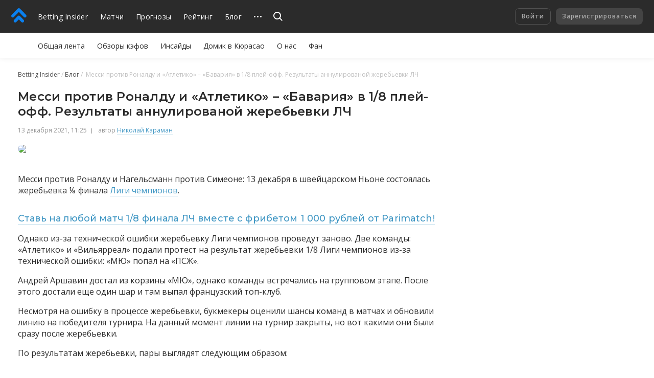

--- FILE ---
content_type: text/html
request_url: https://betting.team/blog/zherebievka-lch-1-8finala
body_size: 31652
content:
<!DOCTYPE html>
<html lang="ru">
    <head>
        <meta charset="utf-8" />
        <title>Месси против Роналду и «Атлетико» – «Бавария» в 1/8 плей-офф. Результаты аннулированой жеребьевки ЛЧ</title> <meta data-vue-meta="ssr" data-id="og:image:type" property="og:image:type" content="image/jpeg"><meta data-vue-meta="ssr" data-id="og:image:width" property="og:image:width" content="1200"><meta data-vue-meta="ssr" data-id="og:image:height" property="og:image:height" content="630"><meta data-vue-meta="ssr" data-id="og:type" property="og:type" content="website"><meta data-vue-meta="ssr" data-id="og:site_name" property="og:site_name" content="BettingInsider"><meta data-vue-meta="ssr" data-id="og:url" property="og:url" content="https://betting.team/blog/zherebievka-lch-1-8finala"><meta data-vue-meta="ssr" data-id="og:locale" property="og:locale" content="ru_RU"><meta data-vue-meta="ssr" data-id="fb:app_id" property="fb:app_id" content="1095513947147781"><meta data-vue-meta="ssr" data-id="twitter:site" name="twitter:site" content="@bettinginsider"><meta data-vue-meta="ssr" data-id="twitter:url" name="twitter:url" content="https://betting.team/blog/zherebievka-lch-1-8finala"><meta data-vue-meta="ssr" data-id="twitter:creator" name="twitter:creator" content="@sports_topbet"><meta data-vue-meta="ssr" data-id="twitter:card" property="twitter:card" content="summary_large_image"><meta data-vue-meta="ssr" data-id="apple-itunes-app" name="apple-itunes-app" content="app-id=1356073739"><meta data-vue-meta="ssr" data-id="og:title" property="og:title" content="Месси против Роналду и «Атлетико» – «Бавария» в 1/8 плей-офф. Результаты аннулированой жеребьевки ЛЧ"><meta data-vue-meta="ssr" data-id="og:image" property="og:image" content="https://pictures.betting.team/image/e6061a42-d6ff-4156-82c6-43f1afccdff9"><meta data-vue-meta="ssr" data-id="twitter:title" property="twitter:title" content="Месси против Роналду и «Атлетико» – «Бавария» в 1/8 плей-офф. Результаты аннулированой жеребьевки ЛЧ"><meta data-vue-meta="ssr" data-id="twitter:image" property="twitter:image" content="https://pictures.betting.team/image/e6061a42-d6ff-4156-82c6-43f1afccdff9"><meta data-vue-meta="ssr" data-id="description" name="description" content="Месси против Роналду и «Атлетико» – «Бавария» в 1/8 плей-офф. Результаты аннулированой жеребьевки ЛЧ - Блог Betting Insider"><meta data-vue-meta="ssr" data-id="og:description" property="og:description" content="Месси против Роналду и «Атлетико» – «Бавария» в 1/8 плей-офф. Результаты аннулированой жеребьевки ЛЧ - Блог Betting Insider"><meta data-vue-meta="ssr" data-id="twitter:description" property="twitter:description" content="Месси против Роналду и «Атлетико» – «Бавария» в 1/8 плей-офф. Результаты аннулированой жеребьевки ЛЧ - Блог Betting Insider"> <link data-vue-meta="ssr" data-id="canonical" rel="canonical" href="https://betting.team/blog/zherebievka-lch-1-8finala"><link data-vue-meta="ssr" data-id="image_src" rel="image_src" href="https://pictures.betting.team/image/e6061a42-d6ff-4156-82c6-43f1afccdff9"><link data-vue-meta="ssr" data-id="hreflang-ru" rel="alternate" href="https://betting.team/blog/zherebievka-lch-1-8finala" hreflang="ru"><link data-vue-meta="ssr" data-id="hreflang-ru-RU" rel="alternate" href="https://betting.team/blog/zherebievka-lch-1-8finala" hreflang="ru-RU"><link data-vue-meta="ssr" data-id="hreflang-ru-BY" rel="alternate" href="https://betting.team/blog/zherebievka-lch-1-8finala" hreflang="ru-BY"><link data-vue-meta="ssr" data-id="hreflang-ru-UA" rel="alternate" href="https://betting.team/blog/zherebievka-lch-1-8finala" hreflang="ru-UA"><link data-vue-meta="ssr" data-id="hreflang-ru-KZ" rel="alternate" href="https://betting.team/blog/zherebievka-lch-1-8finala" hreflang="ru-KZ">
        <meta name="mobile-web-app-capable" content="yes" />
        <meta name="apple-mobile-web-app-capable" content="yes" />
        <script>
            window.yaContextCb = window.yaContextCb || [];
        </script>
        <script src="https://yandex.ru/ads/system/context.js" async></script>
        <meta
            name="viewport"
            content="width=device-width, initial-scale=1.0, maximum-scale=1.0, user-scalable=no"
        />
        <meta name="theme-color" content="#2B2B2B" />

        <link
            rel="stylesheet"
            href="https://fonts.googleapis.com/css2?family=Montserrat:wght@400;500;600;700&display=swap"
        />
        <link
            rel="stylesheet"
            href="https://fonts.googleapis.com/css2?family=Open+Sans:wght@400;500;600;700&display=swap"
        />

        <link
            rel="shortcut icon"
            href="https://static.betting.team/favicon.png"
            type="image/x-icon"
        />

        <!-- icon for web clip -->
        <link
            href="https://static.betting.team/apple-touch-icon/apple-icon-57x57.png"
            rel="apple-touch-icon"
            sizes="57x57"
        />
        <link
            href="https://static.betting.team/apple-touch-icon/apple-icon-60x60.png"
            rel="apple-touch-icon"
            sizes="60x60"
        />
        <link
            href="https://static.betting.team/apple-touch-icon/apple-icon-72x72.png"
            rel="apple-touch-icon"
            sizes="72x72"
        />
        <link
            href="https://static.betting.team/apple-touch-icon/apple-icon-76x76.png"
            rel="apple-touch-icon"
            sizes="76x76"
        />
        <link
            href="https://static.betting.team/apple-touch-icon/apple-icon-114x114.png"
            rel="apple-touch-icon"
            sizes="114x114"
        />
        <link
            href="https://static.betting.team/apple-touch-icon/apple-icon-120x120.png"
            rel="apple-touch-icon"
            sizes="120x120"
        />
        <link
            href="https://static.betting.team/apple-touch-icon/apple-icon-144x144.png"
            rel="apple-touch-icon"
            sizes="144x144"
        />
        <link
            href="https://static.betting.team/apple-touch-icon/apple-icon-152x152.png"
            rel="apple-touch-icon"
            sizes="152x152"
        />
        <link
            href="https://static.betting.team/apple-touch-icon/apple-icon-180x180.png"
            rel="apple-touch-icon"
            sizes="180x180"
        />

        <script data-vue-meta="ssr" type="application/ld+json">{"@context":"http://schema.org/","@type":"BreadcrumbList","itemListElement":[{"@type":"ListItem","position":1,"item":{"@id":"https://betting.team/","name":"Betting Insider"}},{"@type":"ListItem","position":2,"item":{"@id":"https://betting.team/blog","name":"Блог"}}]}</script><script data-vue-meta="ssr" type="application/ld+json">{"@context":"https://schema.org","@type":"NewsArticle","headline":"Месси против Роналду и «Атлетико» – «Бавария» в 1/8 плей-офф. Результаты аннулированой жеребьевки ЛЧ","datePublished":"2021-12-13T11:25:00.000Z","mainEntityOfPage":{"@type":"WebPage","@id":"https://betting.team/blog/zherebievka-lch-1-8finala"},"publisher":{"@type":"Organization","name":"Betting Insider","logo":{"@type":"ImageObject","url":"https://pictures.betting.team/image/e144ce76-2f63-456f-931c-efcc330c896a"}},"image":["https://pictures.betting.team/image/e6061a42-d6ff-4156-82c6-43f1afccdff9"],"author":{"@type":"Person","name":"Николай Караман"}}</script>

        <!-- use triple mustache for non-HTML-escaped interpolation -->
        <link rel="preload" href="https://static.betting.team/runtime~app.e9b0b3de907b92a002b2.js" as="script"><link rel="preload" href="https://static.betting.team/app.710726188f46bd4b1d79.css" as="style"><link rel="preload" href="https://static.betting.team/app.308cbc19d960ccc925d9.js" as="script"><link rel="preload" href="https://static.betting.team/4.4cbbdb8ce01a7630b6df.css" as="style"><link rel="preload" href="https://static.betting.team/4.bc9ef21b1aa5eff27a9e.js" as="script"><link rel="preload" href="https://static.betting.team/1.8a7a1df6e1e9e2ab733f.css" as="style"><link rel="preload" href="https://static.betting.team/1.1143c8fbb33ac8dece98.js" as="script"><link rel="preload" href="https://static.betting.team/16.f66d19d0086477a02560.css" as="style"><link rel="preload" href="https://static.betting.team/16.a23ae1ce3856717fd3ce.js" as="script"><link rel="preload" href="https://static.betting.team/13.ffb9748d80c46d8c8695.css" as="style"><link rel="preload" href="https://static.betting.team/13.187f7b5cb8bec59e5346.js" as="script"> <link rel="stylesheet" href="https://static.betting.team/app.710726188f46bd4b1d79.css"><link rel="stylesheet" href="https://static.betting.team/4.4cbbdb8ce01a7630b6df.css"><link rel="stylesheet" href="https://static.betting.team/1.8a7a1df6e1e9e2ab733f.css"><link rel="stylesheet" href="https://static.betting.team/16.f66d19d0086477a02560.css"><link rel="stylesheet" href="https://static.betting.team/13.ffb9748d80c46d8c8695.css">
    </head>
    <body>
        <div data-server-rendered="true" id="app" class="layout" data-v-0857eac1><!----><!----><div data-v-73fbe5ee data-v-0857eac1><div data-v-9c8ca766 data-v-73fbe5ee><div class="adfox__wrapper" data-v-9c8ca766><div id="adfox_undefined" style="display:;"></div></div><div id="bi-dfp-1" style="display:none;" data-v-9c8ca766></div></div><!----></div><div class="header-wrap" data-v-5481f552 data-v-0857eac1><div data-v-9c8ca766 data-v-5481f552><div class="adfox__wrapper" data-v-9c8ca766><div id="adfox_undefined" style="display:;"></div></div><div id="bi-dfp-2" style="display:none;" data-v-9c8ca766></div></div><!----><header class="header" data-v-5481f552 data-v-5481f552><!----><a href="/" class="header__logo router-link-active" data-v-5481f552><svg width="44px" height="40px" viewBox="0 0 44 40" version="1.1" xmlns="http://www.w3.org/2000/svg" xmlns:xlink="http://www.w3.org/1999/xlink" class="ui-icon" data-v-5481f552><g transform="translate(22.000000, 20.000000) rotate(-90.000000) translate(-22.000000, -20.000000) translate(2.000000, -2.000000)"><path d="M18.0397468,18.7542161 C18.8979747,19.6114575 19.3268354,20.7352276 19.3268354,21.8589977 C19.3268354,22.9822621 18.8979747,24.1060322 18.0397468,24.9637793 L7.5035443,35.4873655 C6.64531646,36.3441011 5.52025316,36.7719632 4.3956962,36.7719632 C3.27063291,36.7719632 2.14556962,36.3441011 1.28734177,35.4858483 C-0.429113924,33.772377 -0.429113924,30.9927908 1.28734177,29.2772966 L8.71518987,21.8589977 L1.28734177,14.4401931 C-0.429113924,12.7252046 -0.429113924,9.94511264 1.28734177,8.23164138 C3.00379747,6.51614713 5.78658228,6.51665287 7.5035443,8.23062989 L18.0397468,18.7542161 Z M38.5836962,18.4387816 C39.5224304,19.3764368 39.9442025,20.6327126 39.8561013,21.8591494 C39.9442025,23.0850805 39.5224304,24.3408506 38.5836962,25.278 L21.4105316,42.431931 C20.5523038,43.2896782 19.4277468,43.718046 18.3026835,43.718046 C17.1776203,43.718046 16.052557,43.2896782 15.1948354,42.4329425 C13.4778734,40.7184598 13.4778734,37.9388736 15.1948354,36.2233793 L29.5750886,21.8591494 L15.1948354,7.49390805 C13.4778734,5.78043678 13.4778734,3.00034483 15.1948354,1.28535632 C16.9107848,-0.42862069 19.6940759,-0.42862069 21.4105316,1.28535632 L38.5836962,18.4387816 Z"></path></g></svg></a><div class="burger header__burger" data-v-72390b76 data-v-5481f552><span data-v-72390b76></span><span data-v-72390b76></span><span data-v-72390b76></span></div><nav class="menu-desktop header__menu" data-v-a0fff75a data-v-5481f552><a href="/" class="menu-desktop__link router-link-active menu-desktop__link--home" data-v-a0fff75a>
        Betting Insider
    </a><a href="/football/match" class="menu-desktop__link" data-v-a0fff75a>
        Матчи
    </a><a href="/football" class="menu-desktop__link" data-v-a0fff75a>
        Прогнозы
    </a><a href="/rating" class="menu-desktop__link" data-v-a0fff75a>
        Рейтинг
    </a><a href="/blog" class="menu-desktop__link router-link-active" data-v-a0fff75a>
        Блог
    </a><a href="/blog/guide" class="menu-desktop__link" data-v-a0fff75a>
        FAQ
    </a><a href="/wiki" class="menu-desktop__link" data-v-a0fff75a>
        База знаний
    </a><!----><div class="menu-desktop__more" data-v-a0fff75a><svg width="15" height="3" xmlns="http://www.w3.org/2000/svg" class="ui-icon" data-v-a0fff75a><path d="M13.5 3a1.5 1.5 0 110-3 1.5 1.5 0 010 3zm-6 0a1.5 1.5 0 110-3 1.5 1.5 0 010 3zm-6 0a1.5 1.5 0 110-3 1.5 1.5 0 010 3z"></path></svg><div class="the-header-drop-menu menu-desktop__drop dir-left" data-v-68f459ba data-v-a0fff75a><a href="/rating" data-v-a0fff75a>
                Рейтинг
            </a><a href="/blog" class="router-link-active" data-v-a0fff75a>
                Блог
            </a><a href="/blog/guide" data-v-a0fff75a>
                FAQ
            </a><a href="/wiki" data-v-a0fff75a>
                База знаний
            </a><!----></div></div><!----></nav><div class="header__search" data-v-5481f552><div class="search" data-v-72e33888 data-v-5481f552><div class="search__container" style="width:;" data-v-72e33888><div class="search__toggle" data-v-72e33888><svg width="18" height="18" viewBox="0 0 18 18" xmlns="http://www.w3.org/2000/svg" class="ui-icon search__pointer" data-v-72e33888><path d="M7.5 15C3.35786 15 0 11.6421 0 7.5C0 3.35786 3.35786 0 7.5 0C11.6421 0 15 3.35786 15 7.5C15 9.20858 14.4287 10.7837 13.4666 12.0448L18 16.5452L16.5858 17.9595L12.0535 13.46C10.7909 14.4261 9.21249 15 7.5 15ZM7.5 13C10.5376 13 13 10.5376 13 7.5C13 4.46243 10.5376 2 7.5 2C4.46243 2 2 4.46243 2 7.5C2 10.5376 4.46243 13 7.5 13Z"></path></svg><svg width="24" height="24" viewBox="0 0 24 24" fill="none" xmlns="http://www.w3.org/2000/svg" class="ui-icon search__close" data-v-72e33888><path fill-rule="evenodd" clip-rule="evenodd" d="M5.8324 17.0464C5.52273 17.3561 5.52273 17.8582 5.8324 18.1678C6.14207 18.4775 6.64414 18.4775 6.95381 18.1678L12.0001 13.1215L17.0464 18.1679C17.3561 18.4775 17.8582 18.4775 18.1678 18.1679C18.4775 17.8582 18.4775 17.3561 18.1678 17.0464L13.1215 12.0001L18.1679 6.95376C18.4776 6.64409 18.4776 6.14202 18.1679 5.83235C17.8582 5.52268 17.3562 5.52268 17.0465 5.83235L12.0001 10.8787L6.95376 5.83236C6.64409 5.52269 6.14202 5.52269 5.83235 5.83236C5.52268 6.14203 5.52268 6.6441 5.83235 6.95377L10.8787 12.0001L5.8324 17.0464Z"></path></svg></div><!----></div><!----><!----></div></div><div class="header__title" data-v-5481f552><a href="/" class="header__title-link router-link-active" data-v-5481f552>
                    Betting Insider
                </a></div><!----><!----><div class="profile flip-wrap header__right" data-v-02f6a628 data-v-5481f552><div class="profile__auth" data-v-02f6a628 data-v-02f6a628><button disabled="disabled" class="profile__signin" data-v-02f6a628>
                Войти
            </button><button disabled="disabled" class="profile__register" data-v-02f6a628>
                Зарегистрироваться
            </button></div><!----></div></header></div><div id="one-tap" class="one-tap-container" data-v-bc83d34e data-v-0857eac1></div><div class="subheader" data-v-073558aa data-v-0857eac1><div class="subheader-menu subheader-menu--desktop" data-v-3a0e27d6 data-v-0857eac1><div class="subheader-menu__scroll" data-v-3a0e27d6><nav class="subheader-menu__nav" data-v-3a0e27d6><a href="/blog" class="subheader-menu__item bi-body-2 router-link-active" data-v-3a0e27d6>
                    Общая лента
                    </a><a href="/blog/odds" class="subheader-menu__item bi-body-2" data-v-3a0e27d6>
                    Обзоры кэфов
                    </a><a href="/blog/insides" class="subheader-menu__item bi-body-2" data-v-3a0e27d6>
                    Инсайды
                    </a><a href="/blog/bettingdomik" class="subheader-menu__item bi-body-2" data-v-3a0e27d6>
                    Домик в Кюрасао
                    </a><a href="/blog/us" class="subheader-menu__item bi-body-2" data-v-3a0e27d6>
                    О нас
                    </a><a href="/blog/fun" class="subheader-menu__item bi-body-2" data-v-3a0e27d6>
                    Фан
                    </a><!----></nav></div></div></div><div class="l-content" data-v-0857eac1><div class="column-top" data-v-0857eac1><section class="mobile-branding"><div data-v-9c8ca766><div class="adfox__wrapper" data-v-9c8ca766><div id="adfox_undefined" style="display:;"></div></div><div id="bi-dfp-3" style="display:none;" data-v-9c8ca766></div></div><!----><!----></section></div><div class="l-columns" data-v-0857eac1><section class="column-main" data-v-6c242d40 data-v-0857eac1><nav class="ui-breadcrumbs" data-v-4db8fb2c data-v-6c242d40><span class="ui-breadcrumbs__item" data-v-4db8fb2c><a href="/" class="ui-breadcrumbs__active" data-v-4db8fb2c><span data-v-4db8fb2c>Betting Insider</span></a></span><span class="ui-breadcrumbs__item" data-v-4db8fb2c><a href="/blog" class="ui-breadcrumbs__active" data-v-4db8fb2c><span data-v-4db8fb2c>Блог</span></a></span><span class="ui-breadcrumbs__item" data-v-4db8fb2c><span data-v-4db8fb2c>
            Месси против Роналду и «Атлетико» – «Бавария» в 1/8 плей-офф. Результаты аннулированой жеребьевки ЛЧ
        </span></span></nav><article class="view-blog-item" data-v-6c242d40><div data-v-6c242d40></div><!----><div class="bi-page-header bi-layout view-blog-item__header" data-v-6c242d40><div class="bi-page-header__main"><h1 class="view-blog-item__title bi-header-4" data-v-6c242d40>
                Месси против Роналду и «Атлетико» – «Бавария» в 1/8 плей-офф. Результаты аннулированой жеребьевки ЛЧ
            </h1></div><!----></div><article class="blog-post view-blog-item__post" data-v-213b1249 data-v-6c242d40><header class="blog-post__header" data-v-213b1249><!----><time itemprop="" content="2021-12-13T11:25:00.000Z" datetime="2021-12-13T11:25:00.000Z" class="ui-date bi-subtitle-1" data-v-213b1249>13 декабря 2021, 11:25</time><span class="blog-post__author bi-subtitle-1" data-v-213b1249>
            автор
            <a href="https://betting.team/ru/profile/1990915" target="_blank" class="link-info" data-v-213b1249>
                Николай Караман
            </a></span></header><div class="blog-post__image image-wrap" data-v-213b1249><img src="https://pictures.betting.team/image/e6061a42-d6ff-4156-82c6-43f1afccdff9" data-v-213b1249></div><div class="blog-post__content bi-body-1" data-v-213b1249><div class="blog-post__html" data-v-213b1249><p>Месси против Роналду и Нагельсманн против Симеоне:&nbsp;13 декабря в швейцарском Ньоне&nbsp;состоялась жеребьевка ⅛ финала&nbsp;<a href="https://betting.team/football/tournament/championsleagie" target="_blank" title="Лиги чемпионов">Лиги чемпионов</a>.</p>
<h3><a href="http://octotracker-clients.net/tracker.php?utm_medium=326&utm_campaign=10&client_id=aay3mujpxv&utm_source=bettingteam_biapps&sid1=parimatch&sid2=web_apps&sid3=zherebievka-lch-1-8finala&sid4=push&sid5=1000" target="_blank" title="Ставь на любой матч 1/8 финала ЛЧ вместе с фрибетом 1 000 рублей от Parimatch!">Ставь на любой матч 1/8 финала ЛЧ вместе с фрибетом 1 000 рублей от Parimatch!</a></h3>
<p>Однако из-за технической ошибки жеребьевку Лиги чемпионов проведут заново. Две команды: «Атлетико» и «Вильярреал» подали протест на результат жеребьевки 1/8 Лиги чемпионов из-за технической ошибки: «МЮ» попал на «ПСЖ».</p>
<p>Андрей Аршавин&nbsp;достал из корзины «МЮ», однако команды встречались на групповом этапе. После этого достали еще один шар и там выпал французский топ-клуб.</p>
<p>Несмотря на ошибку в процессе жеребьевки, букмекеры оценили шансы команд в матчах и обновили линию на победителя турнира. На данный момент линии на турнир закрыты, но вот какими они были сразу после жеребьевки.</p>
<p>По результатам жеребьевки, пары выглядят следующим образом:</p>
<ul><li>(<a href="http://octotracker-clients.net/tracker.php?utm_medium=326&utm_campaign=10&client_id=aay3mujpxv&utm_source=bettingteam_biapps&sid1=parimatch&sid2=web_apps&sid3=zherebievka-lch-1-8finala&sid4=push&sid5=1000" target="_blank" title="4.35">4.35</a>) «Бенфика» – «Реал» (<a href="http://octotracker-clients.net/tracker.php?utm_medium=326&utm_campaign=10&client_id=aay3mujpxv&utm_source=bettingteam_biapps&sid1=parimatch&sid2=web_apps&sid3=zherebievka-lch-1-8finala&sid4=push&sid5=1000" target="_blank" title="1.93">1.93</a>);</li><li>(<a href="http://octotracker-clients.net/tracker.php?utm_medium=326&utm_campaign=10&client_id=aay3mujpxv&utm_source=bettingteam_biapps&sid1=parimatch&sid2=web_apps&sid3=zherebievka-lch-1-8finala&sid4=push&sid5=1000" target="_blank" title="6.17">6.17</a>) «Вильярреал» – «Ман Сити» (<a href="http://octotracker-clients.net/tracker.php?utm_medium=326&utm_campaign=10&client_id=aay3mujpxv&utm_source=bettingteam_biapps&sid1=parimatch&sid2=web_apps&sid3=zherebievka-lch-1-8finala&sid4=push&sid5=1000" target="_blank" title="1.66">1.66</a>);</li><li>(<a href="http://octotracker-clients.net/tracker.php?utm_medium=326&utm_campaign=10&client_id=aay3mujpxv&utm_source=bettingteam_biapps&sid1=parimatch&sid2=web_apps&sid3=zherebievka-lch-1-8finala&sid4=push&sid5=1000" target="_blank" title="4.35">4.35</a>) «Атлетико» – «Бавария» (<a href="http://octotracker-clients.net/tracker.php?utm_medium=1421&utm_campaign=10&client_id=aay3mujpxv&utm_source=bettingteam_biapps&sid1=betboom&sid2=web_apps&sid3=zherebievka-lch-1-8finala&sid4=push&sid5=freebet8000http://octotracker-clients.net/tracker.php?utm_medium=326&utm_campaign=10&client_id=aay3mujpxv&utm_source=bettingteam_biapps&sid1=parimatch&sid2=web_apps&sid3=zherebievka-lch-1-8finala&sid4=push&sid5=1000" target="_blank" title="1.93">1.93</a>);</li><li>(<a href="http://octotracker-clients.net/tracker.php?utm_medium=326&utm_campaign=10&client_id=aay3mujpxv&utm_source=bettingteam_biapps&sid1=parimatch&sid2=web_apps&sid3=zherebievka-lch-1-8finala&sid4=push&sid5=1000" target="_blank" title="6.72">6.72</a>) «Зальцбург» – «Ливерпуль» (<a href="http://octotracker-clients.net/tracker.php?utm_medium=326&utm_campaign=10&client_id=aay3mujpxv&utm_source=bettingteam_biapps&sid1=parimatch&sid2=web_apps&sid3=zherebievka-lch-1-8finala&sid4=push&sid5=1000" target="_blank" title="1.45">1.45</a>);</li><li>(<a href="http://octotracker-clients.net/tracker.php?utm_medium=326&utm_campaign=10&client_id=aay3mujpxv&utm_source=bettingteam_biapps&sid1=parimatch&sid2=web_apps&sid3=zherebievka-lch-1-8finala&sid4=push&sid5=1000" target="_blank" title="2.44">2.44</a>) «Интер» – «Аякс» (<a href="http://octotracker-clients.net/tracker.php?utm_medium=326&utm_campaign=10&client_id=aay3mujpxv&utm_source=bettingteam_biapps&sid1=parimatch&sid2=web_apps&sid3=zherebievka-lch-1-8finala&sid4=push&sid5=1000" target="_blank" title="2.91">2.91</a>);</li><li>(<a href="http://octotracker-clients.net/tracker.php?utm_medium=326&utm_campaign=10&client_id=aay3mujpxv&utm_source=bettingteam_biapps&sid1=parimatch&sid2=web_apps&sid3=zherebievka-lch-1-8finala&sid4=push&sid5=1000" target="_blank" title="3.51">3.51</a>) «Спортинг» – «Ювентус» (<a href="http://octotracker-clients.net/tracker.php?utm_medium=326&utm_campaign=10&client_id=aay3mujpxv&utm_source=bettingteam_biapps&sid1=parimatch&sid2=web_apps&sid3=zherebievka-lch-1-8finala&sid4=push&sid5=1000" target="_blank" title="2.16">2.16</a>);</li><li>(<a href="http://octotracker-clients.net/tracker.php?utm_medium=326&utm_campaign=10&client_id=aay3mujpxv&utm_source=bettingteam_biapps&sid1=parimatch&sid2=web_apps&sid3=zherebievka-lch-1-8finala&sid4=push&sid5=1000" target="_blank" title="1.37">1.37</a>) «Челси» – «Лилль» (<a href="http://octotracker-clients.net/tracker.php?utm_medium=326&utm_campaign=10&client_id=aay3mujpxv&utm_source=bettingteam_biapps&sid1=parimatch&sid2=web_apps&sid3=zherebievka-lch-1-8finala&sid4=push&sid5=1000" target="_blank" title="9.26">9.26</a>);</li><li>(<a href="http://octotracker-clients.net/tracker.php?utm_medium=326&utm_campaign=10&client_id=aay3mujpxv&utm_source=bettingteam_biapps&sid1=parimatch&sid2=web_apps&sid3=zherebievka-lch-1-8finala&sid4=push&sid5=1000" target="_blank" title="1.85">1.85</a>) «ПСЖ» – «МЮ» (<a href="http://octotracker-clients.net/tracker.php?utm_medium=326&utm_campaign=10&client_id=aay3mujpxv&utm_source=bettingteam_biapps&sid1=parimatch&sid2=web_apps&sid3=zherebievka-lch-1-8finala&sid4=push&sid5=1000" target="_blank" title="4.10">4.10</a>).</li></ul>
<p>Первые матчи состоятся в феврале,&nbsp;ответные пройдут в марте.&nbsp;</p>
<h3>Топ-10 претендентов выглядит следующим образом:</h3>
<ul><li>«Манчестер Сити» – <a href="http://octotracker-clients.net/tracker.php?utm_medium=326&utm_campaign=10&client_id=aay3mujpxv&utm_source=bettingteam_biapps&sid1=parimatch&sid2=web_apps&sid3=zherebievka-lch-1-8finala&sid4=push&sid5=1000" target="_blank" title="3.75">3.75</a><strong></strong>;</li><li>«Бавария» –&nbsp;<strong><a href="http://octotracker-clients.net/tracker.php?utm_medium=326&utm_campaign=10&client_id=aay3mujpxv&utm_source=bettingteam_biapps&sid1=parimatch&sid2=web_apps&sid3=zherebievka-lch-1-8finala&sid4=push&sid5=1000" target="_blank" title="5.00">5.00</a></strong>;</li><li>«Ливерпуль» –&nbsp;<strong><a href="http://octotracker-clients.net/tracker.php?utm_medium=326&utm_campaign=10&client_id=aay3mujpxv&utm_source=bettingteam_biapps&sid1=parimatch&sid2=web_apps&sid3=zherebievka-lch-1-8finala&sid4=push&sid5=1000" target="_blank" title="5.00">5.00</a></strong>;</li><li>«ПСЖ» –&nbsp;<strong><a href="http://octotracker-clients.net/tracker.php?utm_medium=326&utm_campaign=10&client_id=aay3mujpxv&utm_source=bettingteam_biapps&sid1=parimatch&sid2=web_apps&sid3=zherebievka-lch-1-8finala&sid4=push&sid5=1000" target="_blank" title="9.00">10.00</a></strong>;</li><li>«Челси» –&nbsp;<strong><a href="http://octotracker-clients.net/tracker.php?utm_medium=326&utm_campaign=10&client_id=aay3mujpxv&utm_source=bettingteam_biapps&sid1=parimatch&sid2=web_apps&sid3=zherebievka-lch-1-8finala&sid4=push&sid5=1000" target="_blank" title="8.00">9.00</a></strong>;</li><li>«Реал» –&nbsp;<strong><a href="http://octotracker-clients.net/tracker.php?utm_medium=326&utm_campaign=10&client_id=aay3mujpxv&utm_source=bettingteam_biapps&sid1=parimatch&sid2=web_apps&sid3=zherebievka-lch-1-8finala&sid4=push&sid5=1000" target="_blank" title="13.00">15.00</a><strong>;</strong></strong></li><li>«Аякс» –<a href="http://octotracker-clients.net/tracker.php?utm_medium=326&utm_campaign=10&client_id=aay3mujpxv&utm_source=bettingteam_biapps&sid1=parimatch&sid2=web_apps&sid3=zherebievka-lch-1-8finala&sid4=push&sid5=1000" target="_blank" title="14.00">17.00</a><strong></strong>.</li><li>«Манчестер Юнайтед» –&nbsp;<strong><a href="http://octotracker-clients.net/tracker.php?utm_medium=326&utm_campaign=10&client_id=aay3mujpxv&utm_source=bettingteam_biapps&sid1=parimatch&sid2=web_apps&sid3=zherebievka-lch-1-8finala&sid4=push&sid5=1000" target="_blank" title="15.00">18.00</a></strong>;</li><li>«Ювентус» –&nbsp;<strong><a href="http://octotracker-clients.net/tracker.php?utm_medium=326&utm_campaign=10&client_id=aay3mujpxv&utm_source=bettingteam_biapps&sid1=parimatch&sid2=web_apps&sid3=zherebievka-lch-1-8finala&sid4=push&sid5=1000" target="_blank" title="20.00">22.00</a></strong>.</li><li>«Интер» –&nbsp;<strong><a href="http://octotracker-clients.net/tracker.php?utm_medium=326&utm_campaign=10&client_id=aay3mujpxv&utm_source=bettingteam_biapps&sid1=parimatch&sid2=web_apps&sid3=zherebievka-lch-1-8finala&sid4=push&sid5=1000" target="_blank" title="25.00">30.00</a></strong>.</li></ul>
<p>Наименьшие шансы у&nbsp;«Спортинга». Их победу оценили коэффициентом <strong><a href="http://octotracker-clients.net/tracker.php?utm_medium=1421&utm_campaign=10&client_id=aay3mujpxv&utm_source=bettingteam_biapps&sid1=betboom&sid2=web_apps&sid3=zherebievka-lch-1-8finala&sid4=push&sid5=freebet8000" target="_blank" title="350.00">151.00</a></strong>.</p>
<h3>&nbsp;В августе котировки были следующими:</h3>
<ul><li>«ПСЖ» – <strong>3.80</strong>;</li><li>«Манчестер Сити» – <strong>4.50</strong>;</li><li>«Бавария» –&nbsp;<strong>8.00</strong>;</li><li>«Челси» – <strong>9.00</strong>;</li><li>«Ливерпуль» – <strong>10.00</strong>;</li><li>«Манчестер Юнайтед» – <strong>17.00</strong>;</li><li>«Барселона» – <strong>18.00</strong>;</li><li>«Реал» – <strong>18.00</strong>.</li></ul>
<h3>Кто выиграет ЛЧ? Пишите своего фаворита в комментах</h3></div></div></article><div data-v-6c242d40></div><!----><div data-v-6c242d40></div><div class="comments view-blog-item__comments" data-v-4a723cc3 data-v-6c242d40><div class="comments__header" data-v-4a723cc3><span class="comments__header-text" data-v-4a723cc3>Комментарии</span><div class="ui-switch bi-hide-scroll comments__switch" data-v-51c03943 data-v-4a723cc3><div class="ui-switch__item is-active" data-v-51c03943><span class="ui-switch__trigger link-primary-inner" data-v-51c03943>
            Сначала старые
        </span></div><div class="ui-switch__item" data-v-51c03943><span class="ui-switch__trigger link-dark-inner" data-v-51c03943>
            Сначала новые
        </span></div></div></div><div class="comment-form comments__form comments__form--collapsed" data-v-3cb91c1d data-v-4a723cc3><div class="form" data-v-2e8c4fa8 data-v-3cb91c1d><textarea placeholder="Оставить комментарий" class="form__textarea" data-v-2e8c4fa8></textarea><!----><button disabled="disabled" class="form__btn" data-v-2e8c4fa8><svg width="24" height="24" viewBox="0 0 24 24" fill="none" xmlns="http://www.w3.org/2000/svg" class="ui-icon" data-v-2e8c4fa8><path d="M19.346 4.581c-.47-.426-1.126-.712-1.73-.52L5.892 7.821c-1.592.51-2.668 1.998-1.19 3.388l3.23 3.04 4.09-3.128c.447-.342.63-.26.761-.137.13.122.29.356-.1.758l-4.995 5.147c-.115.115-.105.195-.01.289a1.6 1.6 0 0 0 2.253-.065l.497-.515 2.951 2.776c1.478 1.39 2.926.254 3.363-1.343l3.214-11.768c.165-.605-.155-1.24-.61-1.682z"></path></svg></button></div><!----></div><section class="comments__list" data-v-4a723cc3><div infinite-scroll-disabled="autoLoadDisabled" infinite-scroll-distance="500" data-v-4a723cc3><div class="comment bi-block" data-v-604429d9 data-v-4a723cc3><a href="/profile/2155801" class="comment__avatar" data-v-604429d9><span class="ui-avatar is-user is-size--sm" data-v-d633cb00 data-v-604429d9><span role="img" aria-label="" class="ui-avatar__img" style="background-image:url(https://pictures.betting.team/image/4e9663ae-2560-4f1d-b681-0be82b6fdee2?w=64&amp;h=64&amp;c=1);" data-v-d633cb00></span></span></a><span class="comment__header" data-v-604429d9><span class="comment__username" data-v-604429d9><a href="/profile/2155801" class="link-dark-inner" data-v-604429d9>Shohruhbek Ruziyev32</a></span><div class="comment__stat" data-v-604429d9><div class="tip-shape" data-v-52000b41 data-v-604429d9><span class="tip-shape__point is-lose" data-v-52000b41></span><span class="tip-shape__point is-lose" data-v-52000b41></span><span class="tip-shape__point is-lose" data-v-52000b41></span><span class="tip-shape__point is-win" data-v-52000b41></span><span class="tip-shape__point is-lose" data-v-52000b41></span></div><span data-v-604429d9>50.4% WR</span><span data-v-604429d9>-5.07% ROI</span></div><time itemprop="" content="2021-12-13T13:06:28.000Z" datetime="2021-12-13T13:06:28.000Z" class="ui-date comment__date" data-v-604429d9>4 года назад</time></span><div class="comment__content" data-v-604429d9><!----><pre class="comment__comment" data-v-604429d9>отмен</pre></div><div class="comment__footer" data-v-604429d9><div data-v-604429d9></div><div class="comment__controls" data-v-604429d9><div class="comment__reply" data-v-604429d9><span class="comment__reply-text" data-v-604429d9>Ответить</span><svg width="18" height="14" viewBox="0 0 18 14" xmlns="http://www.w3.org/2000/svg" class="ui-icon ui-icon comment__reply-icon" data-v-604429d9><path d="M9.832 4.426V.333l7.501 6.658-7.501 6.676v-4.22C7.754 8.791 4.7 9.498.667 11.565c1.08-4.76 4.135-7.14 9.165-7.14z"></path></svg></div><div class="comment__report" data-v-604429d9><div class="ui-tooltip" data-v-604429d9><span class="comment__report-icon" data-v-604429d9><svg width="18" height="18" viewBox="0 0 18 18" xmlns="http://www.w3.org/2000/svg" class="ui-icon ui-icon" data-v-604429d9><path d="M12.342 0a.82.82 0 0 1 .581.241l4.836 4.836a.82.82 0 0 1 .241.58v6.685a.82.82 0 0 1-.241.581l-4.836 4.836a.82.82 0 0 1-.58.241H5.657a.82.82 0 0 1-.581-.241L.24 12.923a.817.817 0 0 1-.237-.577C.008 11.12.004 6.885 0 5.654c0-.217.086-.422.241-.577L5.077.24A.82.82 0 0 1 5.657 0h6.685zM8.924 12.214a.966.966 0 0 0 0 1.929.966.966 0 0 0 0-1.929zm0-8.357a1.21 1.21 0 0 0-1.2 1.35l.562 5.148.017.096a.643.643 0 0 0 1.26-.096l.56-5.13.008-.08.002-.08a1.21 1.21 0 0 0-1.208-1.208z"></path></svg></span><!----></div></div><!----></div></div></div></div><div class="show-more" data-v-75fe980d data-v-4a723cc3><button class="show-more__btn show-more__btn--primary bi-button" data-v-75fe980d>
                Показать еще
            </button><span class="show-more__second-line" data-v-75fe980d><!----></span></div></section></div></article></section><div class="column-right" data-v-0857eac1><!----></div></div><footer class="footer column-footer" data-v-57730ce0 data-v-0857eac1><div class="footer__top" data-v-57730ce0><div class="socials" data-v-d2d8eb1c data-v-57730ce0><a href="https://t.me/BI_predictions" target="_blank" rel="nofollow" class="ui-social-button socials__btn" data-v-68b5ec90 data-v-d2d8eb1c><div class="ui-social-button__wrapper telegram" data-v-68b5ec90></div><svg width="33px" height="26px" viewBox="0 0 20 19" version="1.1" xmlns="http://www.w3.org/2000/svg" xmlns:xlink="http://www.w3.org/1999/xlink" class="ui-icon ui-social-button__icon" data-v-68b5ec90><path transform="translate(-2.000000, 2.000000)" d="M9.83690991,7.5764386 C9.28755555,7.97052991 8.73504901,8.35985725 8.1740783,8.73645071 C7.60476015,9.11864707 7.01792991,9.4721098 6.43898012,9.83839629 C5.82240851,10.2285326 5.15540207,10.3656092 4.45342982,10.2576857 C3.04893077,10.0417789 1.73032853,9.54359933 0.461986004,8.89854559 C0.330966361,8.83190991 0.213022414,8.74181392 0.116414034,8.62714902 C-0.038188561,8.44372113 -0.0386263634,8.27554394 0.114049901,8.09034829 C0.237539344,7.94056783 0.400752052,7.84756551 0.565540848,7.75426358 C1.31275267,7.331139 2.08363501,6.95691255 2.85670636,6.58804932 C6.94966194,4.63524043 11.1546365,2.91751406 15.3473819,1.20634938 C16.1451744,0.880721437 16.9456522,0.562584012 17.7468597,0.246274274 C18.1057408,0.104613533 18.4798283,0.019850793 18.8628762,0.00304206294 C19.1689292,-0.0103809514 19.4781636,0.0126598924 19.7250549,0.236716369 C19.9276406,0.420533764 20.0145006,0.653159397 19.9980392,0.936181258 C19.9815487,1.21941285 19.9591916,1.5016557 19.9357254,1.78428805 C19.757248,3.93475683 19.3630216,6.08004216 19.0302626,8.20977717 C18.6866461,10.4090542 18.3261305,12.6055447 17.9625211,14.801406 C17.911269,15.1110942 17.8646285,15.421771 17.8042993,15.7296015 C17.5850187,16.8489251 16.2949028,17.3621457 15.3789912,16.7176312 C13.7876965,15.5978582 12.183472,14.4975006 10.5863691,13.3864765 C10.1035899,13.0506615 9.6340615,12.6941726 9.14416069,12.3698929 C8.71797472,12.0877699 8.61351509,11.5865941 8.74167442,11.1637092 C8.87742233,10.7157161 9.14941432,10.3656391 9.47867086,10.0517263 C11.2236926,8.38814146 13.0983037,6.76126014 14.7310729,4.95211944 C14.8070754,4.86789602 14.8545916,4.77405477 14.8798382,4.66655081 C14.9034503,4.56599805 14.9481353,4.45370015 14.859028,4.36977635 C14.773102,4.28884875 14.6663657,4.32848859 14.5687942,4.36051806 C14.3212608,4.44174528 14.0997328,4.5771739 13.8826412,4.71922415 C12.501871,5.62258103 11.1788616,6.61375679 9.83690991,7.5764386"></path></svg></a><a href="https://vk.com/bettinginsider" target="_blank" rel="nofollow" class="ui-social-button socials__btn" data-v-68b5ec90 data-v-d2d8eb1c><div class="ui-social-button__wrapper vkontakte" data-v-68b5ec90></div><svg width="33px" height="22px" viewBox="0 0 24 16" version="1.1" xmlns="http://www.w3.org/2000/svg" xmlns:xlink="http://www.w3.org/1999/xlink" class="ui-icon ui-social-button__icon" data-v-68b5ec90><path transform="translate(0.000000, -4.000000)" d="M23.4344251,5.83848635 C23.6012571,5.282148 23.4344253,4.87334589 22.6404129,4.87334589 L20.0148035,4.87334589 C19.3471975,4.87334589 19.0394217,5.22649101 18.8724969,5.6159047 C18.8724969,5.6159047 17.5372848,8.87044937 15.6457808,10.9844888 C15.0338317,11.5964379 14.7556394,11.7911447 14.4218363,11.7911447 C14.254958,11.7911447 14.0133648,11.5964379 14.0133648,11.0401458 L14.0133648,5.83848635 C14.0133648,5.17088032 13.8196211,4.87334589 13.2632364,4.87334589 L9.13727882,4.87334589 C8.72008293,4.87334589 8.46917802,5.18319709 8.46917802,5.47685485 C8.46917802,6.10973313 9.41488379,6.25568224 9.51236588,8.03596498 L9.51236588,11.9024587 C9.51236588,12.7501741 9.3592731,12.9038677 9.02547009,12.9038677 C8.13537502,12.9038677 5.97021635,9.63478371 4.6860772,5.89409704 C4.43441687,5.16703712 4.18200545,4.87334589 3.51097294,4.87334589 L0.885363527,4.87334589 C0.135189409,4.87334589 -0.0148545662,5.22649101 -0.0148545662,5.6159047 C-0.0148545662,6.31133923 0.875286813,9.76059073 4.12978515,14.3224727 C6.29943528,17.4378749 9.35632981,19.1266541 12.1379753,19.1266541 C13.8069441,19.1266541 14.0134106,18.7515671 14.0134106,18.1054809 L14.0134106,15.7508706 C14.0134106,15.0006965 14.1715188,14.8509825 14.7000286,14.8509825 C15.0894425,14.8509825 15.7570485,15.0456893 17.3147958,16.5477798 C19.0950323,18.3280161 19.3885278,19.1266541 20.3898906,19.1266541 L23.0155,19.1266541 C23.7656741,19.1266541 24.1407611,18.7515671 23.9243792,18.0113538 C23.6875926,17.2736136 22.8376258,16.2032509 21.7097994,14.9344218 C21.097804,14.211205 20.1798804,13.4323776 19.9016881,13.0428712 C19.5122744,12.5422362 19.6235421,12.3196546 19.9016881,11.8746302 C19.9016881,11.8746302 23.100622,7.36835895 23.4344251,5.83848635 Z"></path></svg></a><a href="https://twitter.com/sports_topbet" target="_blank" rel="nofollow" class="ui-social-button socials__btn" data-v-68b5ec90 data-v-d2d8eb1c><div class="ui-social-button__wrapper twitter" data-v-68b5ec90></div><svg width="30px" height="26px" viewBox="0 0 30 24" version="1.1" xmlns="http://www.w3.org/2000/svg" xmlns:xlink="http://www.w3.org/1999/xlink" class="ui-icon ui-social-button__icon" data-v-68b5ec90><g stroke="none" stroke-width="1" fill-rule="evenodd" transform="translate(-1.000000, -4.000000)"><path d="M31.1666667,8.34849 C30.1238409,8.80358425 29.0049039,9.11222397 27.8292538,9.25001525 C29.0296724,8.54204526 29.9485628,7.41910555 30.3840728,6.08514729 C29.2580524,6.740773 28.0151337,7.21684144 26.6907797,7.47491513 C25.6302687,6.36068426 24.121794,5.66666667 22.4486432,5.66666667 C19.2387305,5.66666667 16.6360874,8.22994025 16.6360874,11.3895647 C16.6360874,11.8376827 16.68743,12.2753593 16.7865969,12.6938855 C11.9566816,12.4549622 7.6738505,10.1759344 4.80741063,6.71286821 C4.306345,7.55685124 4.02129824,8.54026702 4.02129824,9.59002506 C4.02129824,11.5761437 5.04819806,13.3285826 6.60625616,14.3538556 C5.65370831,14.3224855 4.75782722,14.0644118 3.97352038,13.6354441 L3.97352038,13.7069387 C3.97352038,16.4794526 5.97773662,18.7933613 8.63524096,19.3199958 C8.14834202,19.4490327 7.63491525,19.5205273 7.10375698,19.5205273 C6.72843229,19.5205273 6.36546873,19.4839136 6.00958852,19.4141517 C6.74963603,21.6897141 8.89551916,23.3444863 11.437977,23.3898543 C9.44968674,24.9243441 6.9426456,25.8363108 4.21963189,25.8363108 C3.75046446,25.8363108 3.28833408,25.808406 2.83333333,25.75784 C5.40588383,27.3847529 8.46000919,28.3333333 11.7425146,28.3333333 C22.4345691,28.3333333 28.2790231,19.6112178 28.2790231,12.0469686 L28.2595323,11.3058959 C29.4014786,10.5037245 30.3893969,9.4958692 31.1666667,8.34849 Z"></path></g></svg></a><a href="https://www.youtube.com/channel/UCsnIx4pw1X-Op3ufeb_tAGw" target="_blank" rel="nofollow" class="ui-social-button socials__btn" data-v-68b5ec90 data-v-d2d8eb1c><div class="ui-social-button__wrapper youtube" data-v-68b5ec90></div><svg width="36px" height="36px" viewBox="0 0 24 24" version="1.1" xmlns="http://www.w3.org/2000/svg" xmlns:xlink="http://www.w3.org/1999/xlink" class="ui-icon ui-social-button__icon" data-v-68b5ec90><g stroke="none" stroke-width="1" fill-rule="evenodd"><path d="M22.6198392,7.41292941 C22.3505024,6.26842461 21.3935166,5.42404131 20.2414547,5.29808358 C17.5133413,5.00018355 14.7520717,4.99862851 12.0035196,5.00018355 C9.25451323,4.99862851 6.49278947,5.00018355 3.76467602,5.29808358 C2.61329542,5.42404131 1.65699094,6.26842461 1.38765418,7.41292941 C1.00431484,9.04282688 1,10.8220076 1,12.5001111 C1,14.1782146 1,15.9571732 1.38333934,17.5868485 C1.65222191,18.7311312 2.60875349,19.5755145 3.76081538,19.7016943 C6.48870172,19.9998165 9.25019839,20.0013715 11.9992047,19.9998165 C14.7486653,20.0013715 17.5094807,19.9998165 20.2371399,19.7016943 C21.3885205,19.5757366 22.3457334,18.7313533 22.6150701,17.5868485 C22.9986366,15.956951 22.9999992,14.1779925 22.9999992,12.5001111 C22.9999992,10.8220076 23.0031785,9.04282688 22.6198392,7.41292941 Z M9,16 L9,9 L16,12.5 L9,16 Z"></path></g></svg></a></div><div class="apps" data-v-da27f334 data-v-57730ce0><div class="apps__btn app-store" data-v-da27f334><div class="apps__btn-wrapper" data-v-da27f334></div><svg width="148px" height="50px" viewBox="0 0 148 50" version="1.1" xmlns="http://www.w3.org/2000/svg" xmlns:xlink="http://www.w3.org/1999/xlink" class="ui-icon" data-v-da27f334><g stroke="none" stroke-width="1"><path d="M35.2096546,24.8775013 C35.2468381,29.1129894 38.9572445,30.5220115 39,30.5413708 C38.966899,30.6394254 38.4059466,32.5499314 37.043618,34.5232733 C35.8654415,36.2294669 34.6460542,37.9275669 32.7213388,37.9630043 C30.8285659,37.998223 30.2206652,36.8509351 28.0582844,36.8509351 C25.8958483,36.8509351 25.2194837,37.9274575 23.4308687,37.998223 C21.573514,38.066473 20.1588857,36.1560217 18.9725443,34.4550233 C16.544693,30.9800189 14.6916414,24.6324468 17.1826053,20.3476853 C18.4171088,18.2191952 20.627762,16.8726262 23.0252706,16.8372981 C24.8495243,16.8044309 26.5721578,18.0555157 27.6856769,18.0555157 C28.8020097,18.0555157 30.8943818,16.5510093 33.0940014,16.7717825 C34.0150379,16.8098997 36.5996778,17.1396103 38.2588676,19.5464049 C38.12696,19.630897 35.1740158,21.3315125 35.2096546,24.8775013 Z M31.6530578,14.4713004 C30.6662053,15.6541899 29.0480608,16.5753452 27.4628518,16.452736 C27.2484122,14.8446516 28.0486299,13.1698485 28.9627704,12.1205058 C29.9815654,10.9376163 31.7027645,10.0573124 33.1227441,10 C33.3042482,11.6408969 32.638862,13.2857312 31.6530578,14.4713004 Z M52.9970703,14.9423828 L53.9443359,14.9423828 C54.3479838,14.9423828 54.675129,14.834962 54.9257812,14.6201172 C55.1796888,14.4052724 55.3066406,14.1285824 55.3066406,13.7900391 C55.3066406,13.4514957 55.1894543,13.1845713 54.9550781,12.9892578 C54.7174467,12.7939443 54.3968119,12.6962891 53.9931641,12.6962891 C53.5830058,12.6962891 53.2509778,12.7971995 52.9970703,12.9990234 C52.746418,13.1975921 52.6048179,13.4726545 52.5722656,13.8242188 L51.5371094,13.8242188 C51.5729168,13.1927052 51.8137999,12.6946633 52.2597656,12.3300781 C52.7057314,11.965493 53.2949182,11.7832031 54.0273437,11.7832031 C54.7207066,11.7832031 55.2871072,11.9589826 55.7265625,12.3105469 C56.1660178,12.6653664 56.3857422,13.121091 56.3857422,13.6777344 C56.3857422,14.0716166 56.2653007,14.4182928 56.0244141,14.7177734 C55.7802722,15.0139989 55.4628926,15.2093094 55.0722656,15.3037109 L55.0722656,15.3427734 C55.5442732,15.4013675 55.9169908,15.5869125 56.1904297,15.8994141 C56.4638686,16.2119156 56.6005859,16.6074195 56.6005859,17.0859375 C56.6005859,17.6783884 56.3531926,18.1748027 55.8583984,18.5751953 C55.3636043,18.9723327 54.7467485,19.1708984 54.0078125,19.1708984 C53.2428347,19.1708984 52.617841,18.9820982 52.1328125,18.6044922 C51.647784,18.2268861 51.3889976,17.7272167 51.3564453,17.1054688 L52.4111328,17.1054688 C52.4436851,17.4505226 52.6048163,17.7272125 52.8945312,17.9355469 C53.180991,18.140626 53.5504535,18.2431641 54.0029297,18.2431641 C54.442385,18.2431641 54.7988268,18.1308605 55.0722656,17.90625 C55.3424493,17.6816395 55.4775391,17.3903013 55.4775391,17.0322266 C55.4775391,16.6643862 55.3440769,16.3763031 55.0771484,16.1679688 C54.8134752,15.9596344 54.4456404,15.8554688 53.9736328,15.8554688 L52.9970703,15.8554688 L52.9970703,14.9423828 Z M59.8102214,18.2089844 C60.2041036,18.2089844 60.5328763,18.0966808 60.7965495,17.8720703 C61.0602227,17.6442046 61.1920573,17.3561215 61.1920573,17.0078125 L61.1920573,16.5927734 L59.9029948,16.6806641 C59.1705693,16.7262372 58.804362,16.9866513 58.804362,17.4619141 C58.804362,17.6897798 58.8955069,17.870442 59.0777995,18.0039062 C59.2600921,18.1406257 59.5042303,18.2089844 59.8102214,18.2089844 Z M59.5270183,19.0537109 C58.9964167,19.0537109 58.5651059,18.9104832 58.2330729,18.6240234 C57.90104,18.3343084 57.7350261,17.9534529 57.7350261,17.4814453 C57.7350261,17.0192034 57.909178,16.6562513 58.257487,16.3925781 C58.6025408,16.1289049 59.1038379,15.9759117 59.7613933,15.9335938 L61.1920573,15.8505859 L61.1920573,15.4404297 C61.1920573,15.1376938 61.0944021,14.9049487 60.8990886,14.7421875 C60.7070303,14.5826815 60.4335956,14.5029297 60.0787761,14.5029297 C59.7923163,14.5029297 59.5498057,14.5712884 59.351237,14.7080078 C59.1559235,14.8447272 59.035482,15.0286447 58.9899089,15.2597656 L57.9986979,15.2597656 C58.0149741,14.7910133 58.2216777,14.4020198 58.6188151,14.0927734 C59.0159525,13.7835271 59.5123668,13.6289062 60.1080729,13.6289062 C60.7558626,13.6289062 61.271808,13.7867823 61.6559245,14.1025391 C62.0432962,14.4182958 62.2369792,14.8382135 62.2369792,15.3623047 L62.2369792,19 L61.226237,19 L61.226237,18.1162109 L61.2018229,18.1162109 C61.0553378,18.4026707 60.8307307,18.630533 60.5279948,18.7998047 C60.2252589,18.9690764 59.8916034,19.0537109 59.5270183,19.0537109 Z M64.8167318,14.5371094 L64.8167318,19 L63.7669271,19 L63.7669271,13.6972656 L67.2679037,13.6972656 L67.2679037,14.5371094 L64.8167318,14.5371094 Z M71.341797,13.6435547 C72.0188837,13.6435547 72.5608705,13.8893205 72.9677735,14.3808594 C73.3779318,14.8723983 73.5830079,15.5283162 73.5830079,16.3486328 C73.5830079,17.1656942 73.3795594,17.8216121 72.9726563,18.3164062 C72.5690085,18.8079452 72.0335321,19.0537109 71.366211,19.0537109 C70.5784467,19.0537109 70.0185564,18.7460968 69.6865235,18.1308594 L69.6669923,18.1308594 L69.6669923,20.7333984 L68.607422,20.7333984 L68.607422,13.6972656 L69.6279298,13.6972656 L69.6279298,14.5761719 L69.6523438,14.5761719 C69.8020842,14.2897121 70.0283189,14.0634774 70.3310548,13.8974609 C70.6370459,13.7281893 70.9739566,13.6435547 71.341797,13.6435547 Z M71.0732423,18.1552734 C71.5029319,18.1552734 71.8479806,17.9908871 72.1083985,17.6621094 C72.3688165,17.3333317 72.4990235,16.8955105 72.4990235,16.3486328 C72.4990235,15.8017551 72.3688165,15.3639339 72.1083985,15.0351562 C71.8479806,14.7063786 71.5029319,14.5419922 71.0732423,14.5419922 C70.6533183,14.5419922 70.3131524,14.7080062 70.0527345,15.0400391 C69.7923165,15.372072 69.6604819,15.8082655 69.6572267,16.3486328 C69.6604819,16.8890001 69.7923165,17.3251937 70.0527345,17.6572266 C70.3098972,17.9892595 70.6500631,18.1552734 71.0732423,18.1552734 Z M75.4596355,20.9287109 C75.2838534,20.9287109 75.1406257,20.9189454 75.029948,20.8994141 L75.029948,20.0400391 C75.0950525,20.0563152 75.2073561,20.0644531 75.3668621,20.0644531 C75.6207696,20.0644531 75.8209629,20.00586 75.967448,19.8886719 C76.1171884,19.7682286 76.2376299,19.5680353 76.3287762,19.2880859 L76.411784,19.0146484 L74.4879559,13.6972656 L75.6256512,13.6972656 L76.9879559,18.0332031 L77.0123699,18.0332031 L78.3746746,13.6972656 L79.4879559,13.6972656 L77.5006512,19.2441406 C77.2727855,19.8789094 77.0107438,20.3183582 76.7145184,20.5625 C76.4215481,20.8066418 76.0032581,20.9287109 75.4596355,20.9287109 Z M82.5315757,19.0976562 C81.913083,19.0976562 81.4085308,18.9576837 81.0179038,18.6777344 C80.6207664,18.3945298 80.3977869,18.0120467 80.3489585,17.5302734 L81.3938804,17.5302734 C81.504558,18.0087915 81.883786,18.2480469 82.5315757,18.2480469 C82.8798847,18.2480469 83.1516919,18.1731778 83.3470054,18.0234375 C83.5390636,17.8769524 83.6350913,17.6816418 83.6350913,17.4375 C83.6350913,16.9134088 83.2672564,16.6513672 82.5315757,16.6513672 L81.7552085,16.6513672 L81.7552085,15.8652344 L82.5169272,15.8652344 C83.151696,15.8652344 83.4690757,15.625979 83.4690757,15.1474609 C83.4690757,14.9326161 83.3925791,14.763347 83.2395835,14.6396484 C83.0768223,14.5061842 82.8440772,14.4394531 82.5413413,14.4394531 C82.2451159,14.4394531 82.0026053,14.4996739 81.8138022,14.6201172 C81.6249992,14.7405605 81.5126957,14.9065745 81.4768882,15.1181641 L80.4612632,15.1181641 C80.516602,14.6494117 80.7281884,14.2783217 81.0960288,14.0048828 C81.4703796,13.7314439 81.9505181,13.5947266 82.5364585,13.5947266 C83.1614616,13.5947266 83.6481104,13.7281888 83.9964194,13.9951172 C84.3317076,14.2555352 84.4993491,14.6087217 84.4993491,15.0546875 C84.4993491,15.3248711 84.4212249,15.5641266 84.2649741,15.7724609 C84.1087233,15.9840505 83.9003921,16.1207679 83.6399741,16.1826172 L83.6399741,16.2216797 C84.333337,16.3844409 84.6800132,16.7864551 84.6800132,17.4277344 C84.6800132,17.9322942 84.4847026,18.335936 84.0940757,18.6386719 C83.7034487,18.944663 83.1826206,19.0976562 82.5315757,19.0976562 Z M86.0683596,19 L86.0683596,13.6972656 L87.1083986,13.6972656 L87.1083986,17.4472656 L87.1474611,17.4472656 L89.6816408,13.6972656 L90.7216799,13.6972656 L90.7216799,19 L89.6816408,19 L89.6816408,15.2353516 L89.6425783,15.2353516 L87.1083986,19 L86.0683596,19 Z M96.3336591,14.5371094 L94.6588544,14.5371094 L94.6588544,19 L93.6139325,19 L93.6139325,14.5371094 L91.9391278,14.5371094 L91.9391278,13.6972656 L96.3336591,13.6972656 L96.3336591,14.5371094 Z M99.6751305,14.4931641 C99.2942692,14.4931641 98.9785171,14.6201159 98.7278648,14.8740234 C98.4739573,15.127931 98.3323572,15.4583313 98.3030602,15.8652344 L100.99349,15.8652344 C100.980469,15.4518208 100.853517,15.1197929 100.61263,14.8691406 C100.371744,14.6184883 100.059247,14.4931641 99.6751305,14.4931641 Z M101.999349,17.4472656 C101.924479,17.9225284 101.675458,18.3115219 101.252279,18.6142578 C100.8291,18.9137385 100.319665,19.0634766 99.7239586,19.0634766 C98.9557256,19.0634766 98.3470077,18.820966 97.8977867,18.3359375 C97.451821,17.8541643 97.2288414,17.1982463 97.2288414,16.3681641 C97.2288414,15.5380818 97.451821,14.8740259 97.8977867,14.3759766 C98.3437525,13.8779272 98.9378221,13.6289062 99.6800133,13.6289062 C100.409184,13.6289062 100.986977,13.8649065 101.413412,14.3369141 C101.839846,14.8056664 102.05306,15.4420533 102.05306,16.2460938 L102.05306,16.6171875 L98.2981773,16.6171875 L98.2981773,16.6806641 C98.2981773,17.1396507 98.430012,17.5074856 98.6936852,17.7841797 C98.9573584,18.064129 99.3072898,18.2041016 99.7434898,18.2041016 C100.052736,18.2041016 100.319661,18.1357429 100.544271,17.9990234 C100.768882,17.862304 100.916992,17.6783866 100.988607,17.4472656 L101.999349,17.4472656 Z M107.16862,14.4736328 L107.16862,15.8798828 L108.22819,15.8798828 C108.849938,15.8798828 109.160808,15.6438826 109.160808,15.171875 C109.160808,14.7063779 108.887373,14.4736328 108.340495,14.4736328 L107.16862,14.4736328 Z M107.16862,16.6318359 L107.16862,18.21875 L108.433269,18.21875 C109.068037,18.21875 109.385417,17.9567083 109.385417,17.4326172 C109.385417,16.8987604 109.024092,16.6318359 108.301433,16.6318359 L107.16862,16.6318359 Z M106.128581,13.6972656 L108.545573,13.6972656 C109.056644,13.6972656 109.460285,13.8177071 109.756511,14.0585938 C110.049481,14.2994804 110.195964,14.6282531 110.195964,15.0449219 C110.195964,15.321616 110.109702,15.5690093 109.937175,15.7871094 C109.764648,16.0084646 109.551434,16.1435544 109.297526,16.1923828 L109.297526,16.2314453 C109.63607,16.2770185 109.909504,16.4121083 110.117839,16.6367188 C110.326173,16.8645845 110.430339,17.142902 110.430339,17.4716797 C110.430339,17.940432 110.264325,18.3115221 109.932292,18.5849609 C109.597004,18.861655 109.142907,19 108.569987,19 L106.128581,19 L106.128581,13.6972656 Z M58.3144531,33.7216797 L53.6474609,33.7216797 L52.5664062,37 L50.2285156,37 L54.7285156,24.3173828 L57.2861328,24.3173828 L61.7861328,37 L59.3955078,37 L58.3144531,33.7216797 Z M54.1748047,31.9726562 L57.7783203,31.9726562 L56.0117188,26.5585938 L55.9501953,26.5585938 L54.1748047,31.9726562 Z M68.1669922,27.2880859 C69.3916077,27.2880859 70.3642542,27.7304643 71.0849609,28.6152344 C71.8056677,29.5000044 72.1660156,30.695305 72.1660156,32.2011719 C72.1660156,33.7011794 71.8085973,34.8935503 71.09375,35.7783203 C70.3789027,36.6630904 69.4150451,37.1054688 68.2021484,37.1054688 C66.7783132,37.1054688 65.7734404,36.5400447 65.1875,35.4091797 L65.1435547,35.4091797 L65.1435547,40.0849609 L62.9550781,40.0849609 L62.9550781,27.3935547 L65.0908203,27.3935547 L65.0908203,29.0107422 L65.1347656,29.0107422 C65.3984388,28.4833958 65.8027317,28.0644547 66.3476562,27.7539062 C66.8925808,27.4433578 67.4990201,27.2880859 68.1669922,27.2880859 Z M67.5253906,35.2861328 C68.2519568,35.2861328 68.8320291,35.0078153 69.265625,34.4511719 C69.7050803,33.8886691 69.9248047,33.1386766 69.9248047,32.2011719 C69.9248047,31.2636672 69.7050803,30.5136747 69.265625,29.9511719 C68.8320291,29.3886691 68.2519568,29.1074219 67.5253906,29.1074219 C66.8105433,29.1074219 66.2334006,29.3915987 65.7939453,29.9599609 C65.35449,30.5283232 65.1347656,31.275386 65.1347656,32.2011719 C65.1347656,33.1269578 65.35449,33.8740206 65.7939453,34.4423828 C66.2334006,35.0048856 66.8105433,35.2861328 67.5253906,35.2861328 Z M78.8457031,27.2880859 C80.0703186,27.2880859 81.0429651,27.7304643 81.7636719,28.6152344 C82.4843786,29.5000044 82.8447266,30.695305 82.8447266,32.2011719 C82.8447266,33.7011794 82.4873083,34.8935503 81.7724609,35.7783203 C81.0576136,36.6630904 80.0937561,37.1054688 78.8808594,37.1054688 C77.4570241,37.1054688 76.4521514,36.5400447 75.8662109,35.4091797 L75.8222656,35.4091797 L75.8222656,40.0849609 L73.6337891,40.0849609 L73.6337891,27.3935547 L75.7695312,27.3935547 L75.7695312,29.0107422 L75.8134766,29.0107422 C76.0771498,28.4833958 76.4814426,28.0644547 77.0263672,27.7539062 C77.5712918,27.4433578 78.177731,27.2880859 78.8457031,27.2880859 Z M78.2041016,35.2861328 C78.9306677,35.2861328 79.51074,35.0078153 79.9443359,34.4511719 C80.3837913,33.8886691 80.6035156,33.1386766 80.6035156,32.2011719 C80.6035156,31.2636672 80.3837913,30.5136747 79.9443359,29.9511719 C79.51074,29.3886691 78.9306677,29.1074219 78.2041016,29.1074219 C77.4892542,29.1074219 76.9121116,29.3915987 76.4726562,29.9599609 C76.0332009,30.5283232 75.8134766,31.275386 75.8134766,32.2011719 C75.8134766,33.1269578 76.0332009,33.8740206 76.4726562,34.4423828 C76.9121116,35.0048856 77.4892542,35.2861328 78.2041016,35.2861328 Z M90.2011719,33.4316406 C90.2714847,34.0117217 90.5732395,34.480467 91.1064453,34.8378906 C91.6279323,35.1894549 92.2783164,35.3652344 93.0576172,35.3652344 C93.8193397,35.3652344 94.4433569,35.1953142 94.9296875,34.8554688 C95.4101587,34.5156233 95.6503906,34.0820339 95.6503906,33.5546875 C95.6503906,33.097654 95.4746111,32.728517 95.1230469,32.4472656 C94.7714826,32.1601548 94.1972696,31.9228525 93.4003906,31.7353516 L91.7568359,31.3486328 C89.4599495,30.8212864 88.3115234,29.6640714 88.3115234,27.8769531 C88.3115234,26.7578069 88.7539018,25.8466832 89.6386719,25.1435547 C90.5117231,24.452145 91.6425712,24.1064453 93.03125,24.1064453 C94.4257882,24.1064453 95.550777,24.452145 96.40625,25.1435547 C97.2558636,25.829105 97.6953124,26.7314397 97.7246094,27.8505859 L95.5625,27.8505859 C95.5097654,27.2587861 95.2519554,26.7929704 94.7890625,26.453125 C94.3378884,26.119139 93.7460974,25.9521484 93.0136719,25.9521484 C92.2988246,25.9521484 91.7187522,26.1132796 91.2734375,26.4355469 C90.8339822,26.7578141 90.6142578,27.1826146 90.6142578,27.7099609 C90.6142578,28.131838 90.7871076,28.4746081 91.1328125,28.7382812 C91.4726579,29.0019544 92.0322227,29.2275381 92.8115234,29.4150391 L94.2705078,29.7490234 C95.5537174,30.0419937 96.4853487,30.4697237 97.0654297,31.0322266 C97.6455107,31.5947294 97.9355469,32.3476515 97.9355469,33.2910156 C97.9355469,34.4921935 97.4843795,35.4472621 96.5820312,36.15625 C95.6855424,36.8593785 94.4697342,37.2109375 92.9345703,37.2109375 C91.4697192,37.2109375 90.2949263,36.8740268 89.4101562,36.2001953 C88.5195268,35.5205044 88.0507815,34.5976621 88.0039062,33.4316406 L90.2011719,33.4316406 Z M102.259766,25.2490234 L102.259766,27.3935547 L104.079102,27.3935547 L104.079102,29.0898438 L102.259766,29.0898438 L102.259766,34.1523438 C102.259766,34.9316445 102.646481,35.3212891 103.419922,35.3212891 C103.619142,35.3212891 103.835936,35.3066408 104.070312,35.2773438 L104.070312,36.9560547 C103.806639,37.0146487 103.422854,37.0439453 102.918945,37.0439453 C101.899409,37.0439453 101.169924,36.8447286 100.730469,36.4462891 C100.291013,36.0419902 100.071289,35.3769578 100.071289,34.4511719 L100.071289,29.0898438 L98.7617188,29.0898438 L98.7617188,27.3935547 L100.071289,27.3935547 L100.071289,25.2490234 L102.259766,25.2490234 Z M109.844727,37.140625 C108.426751,37.140625 107.301762,36.6982466 106.469727,35.8134766 C105.637691,34.9287065 105.22168,33.7216873 105.22168,32.1923828 C105.22168,30.6806565 105.640621,29.4794966 106.478516,28.5888672 C107.310551,27.7040971 108.43261,27.2617188 109.844727,27.2617188 C111.262702,27.2617188 112.387691,27.7040971 113.219727,28.5888672 C114.057621,29.4736372 114.476562,30.6747971 114.476562,32.1923828 C114.476562,33.7216873 114.060551,34.9287065 113.228516,35.8134766 C112.39648,36.6982466 111.268562,37.140625 109.844727,37.140625 Z M109.844727,35.3916016 C110.60059,35.3916016 111.192381,35.1103544 111.620117,34.5478516 C112.041994,33.9912082 112.25293,33.2089894 112.25293,32.2011719 C112.25293,31.1992137 112.039065,30.416995 111.611328,29.8544922 C111.189451,29.2919894 110.60059,29.0107422 109.844727,29.0107422 C109.094723,29.0107422 108.508791,29.2919894 108.086914,29.8544922 C107.659178,30.416995 107.445312,31.1992137 107.445312,32.2011719 C107.445312,33.20313 107.659178,33.9853487 108.086914,34.5478516 C108.508791,35.1103544 109.094723,35.3916016 109.844727,35.3916016 Z M115.935547,27.3935547 L118.036133,27.3935547 L118.036133,29.0634766 L118.080078,29.0634766 C118.232423,28.5009737 118.51367,28.0644547 118.923828,27.7539062 C119.328127,27.4433578 119.81445,27.2880859 120.382812,27.2880859 C120.652345,27.2880859 120.874999,27.3173825 121.050781,27.3759766 L121.050781,29.3710938 C120.857421,29.2832027 120.567385,29.2392578 120.180664,29.2392578 C119.541989,29.2392578 119.038088,29.4355449 118.668945,29.828125 C118.305662,30.2148457 118.124023,30.7480435 118.124023,31.4277344 L118.124023,37 L115.935547,37 L115.935547,27.3935547 Z M126.368164,28.9667969 C125.729489,28.9667969 125.196291,29.1777323 124.768555,29.5996094 C124.340818,30.0273459 124.103516,30.5839809 124.056641,31.2695312 L128.609375,31.2695312 C128.585937,30.5781215 128.369143,30.0214865 127.958984,29.5996094 C127.548826,29.1777323 127.018558,28.9667969 126.368164,28.9667969 Z M130.674805,34.1435547 C130.534179,35.0341841 130.074223,35.7548801 129.294922,36.3056641 C128.515621,36.8623075 127.566412,37.140625 126.447266,37.140625 C125.02929,37.140625 123.907231,36.7011763 123.081055,35.8222656 C122.260738,34.943355 121.850586,33.7480544 121.850586,32.2363281 C121.850586,30.7246018 122.260738,29.5175826 123.081055,28.6152344 C123.895512,27.7128861 124.991204,27.2617188 126.368164,27.2617188 C127.715827,27.2617188 128.785152,27.6894488 129.576172,28.5449219 C130.367191,29.4003949 130.762695,30.5546802 130.762695,32.0078125 L130.762695,32.7285156 L124.039062,32.7285156 L124.039062,32.8603516 C124.039062,33.6337929 124.264646,34.2548805 124.71582,34.7236328 C125.166994,35.1982446 125.758785,35.4355469 126.491211,35.4355469 C127.018557,35.4355469 127.472654,35.3183605 127.853516,35.0839844 C128.234377,34.8554676 128.489257,34.5419942 128.618164,34.1435547 L130.674805,34.1435547 Z"></path></g></svg></div><div class="apps__btn google-play" data-v-da27f334><div class="apps__btn-wrapper" data-v-da27f334></div><svg width="164px" height="50px" viewBox="0 0 164 50" version="1.1" xmlns="http://www.w3.org/2000/svg" xmlns:xlink="http://www.w3.org/1999/xlink" class="ui-icon" data-v-da27f334><g stroke="none" stroke-width="1"><path d="M55.3925781,15.2753906 C55.3404945,16.1152386 55.1793633,16.6946599 54.9091797,17.0136719 L54.9091797,17.0527344 L58.1318359,17.0527344 L58.1318359,11.8964844 L55.6074219,11.8964844 L55.3925781,15.2753906 Z M54.1376953,19.3916016 L53.1318359,19.3916016 L53.1318359,17.0527344 L53.6445313,17.0527344 C54.0774761,16.8020821 54.3216143,16.1933642 54.3769531,15.2265625 L54.6357422,10.9541016 L59.2255859,10.9541016 L59.2255859,17.0527344 L60.1044922,17.0527344 L60.1044922,19.3916016 L59.1035156,19.3916016 L59.1035156,18 L54.1376953,18 L54.1376953,19.3916016 Z M63.6412761,18.0634766 C62.8730431,18.0634766 62.2626976,17.8193384 61.8102214,17.3310547 C61.3577452,16.842771 61.1315105,16.1819703 61.1315105,15.3486328 C61.1315105,14.5185505 61.3593728,13.8577499 61.8151042,13.3662109 C62.2675804,12.874672 62.8762983,12.6289062 63.6412761,12.6289062 C64.4062539,12.6289062 65.0149717,12.8730444 65.467448,13.3613281 C65.9199242,13.852867 66.1461589,14.5152953 66.1461589,15.3486328 C66.1461589,16.1819703 65.9199242,16.842771 65.467448,17.3310547 C65.018227,17.8193384 64.4095091,18.0634766 63.6412761,18.0634766 Z M63.6412761,17.1845703 C64.0904971,17.1845703 64.4420561,17.0234391 64.6959636,16.7011719 C64.9466159,16.3789046 65.0719401,15.9280628 65.0719401,15.3486328 C65.0719401,14.7692028 64.9466159,14.318361 64.6959636,13.9960938 C64.4420561,13.6705713 64.0904971,13.5078125 63.6412761,13.5078125 C63.1920551,13.5078125 62.8404961,13.6705713 62.5865886,13.9960938 C62.3326811,14.3216162 62.2057292,14.7724581 62.2057292,15.3486328 C62.2057292,15.9248076 62.3326811,16.3756494 62.5865886,16.7011719 C62.8404961,17.0234391 63.1920551,17.1845703 63.6412761,17.1845703 Z M71.0110678,14.3867188 C70.9427081,14.1263008 70.8043631,13.9195971 70.5960287,13.7666016 C70.3746734,13.6038403 70.1012387,13.5224609 69.7757162,13.5224609 C69.3460266,13.5224609 69.0026055,13.6868473 68.7454428,14.015625 C68.4850248,14.3509131 68.3548178,14.7952446 68.3548178,15.3486328 C68.3548178,15.9150419 68.4866524,16.3626286 68.7503256,16.6914062 C69.0074883,17.0136735 69.3509094,17.1748047 69.780599,17.1748047 C70.4446648,17.1748047 70.8580722,16.8916044 71.0208334,16.3251953 L72.0413412,16.3251953 C71.9599606,16.8492865 71.7158224,17.2692042 71.3089193,17.5849609 C70.898761,17.9039729 70.3876984,18.0634766 69.7757162,18.0634766 C69.0205041,18.0634766 68.4182966,17.820966 67.9690756,17.3359375 C67.5133441,16.8476538 67.2854818,16.1852255 67.2854818,15.3486328 C67.2854818,14.525061 67.5117166,13.8658879 67.9641928,13.3710938 C68.416669,12.8762996 69.0172489,12.6289062 69.7659506,12.6289062 C70.3909537,12.6289062 70.9117818,12.8014306 71.3284506,13.1464844 C71.7223328,13.4687516 71.9567054,13.8821589 72.0315756,14.3867188 L71.0110678,14.3867188 Z M77.2773439,13.5371094 L75.6025392,13.5371094 L75.6025392,18 L74.5576173,18 L74.5576173,13.5371094 L72.8828126,13.5371094 L72.8828126,12.6972656 L77.2773439,12.6972656 L77.2773439,13.5371094 Z M79.0221356,19.9287109 C78.8463534,19.9287109 78.7031257,19.9189454 78.5924481,19.8994141 L78.5924481,19.0400391 C78.6575525,19.0563152 78.7698561,19.0644531 78.9293621,19.0644531 C79.1832696,19.0644531 79.3834629,19.00586 79.5299481,18.8886719 C79.6796884,18.7682286 79.8001299,18.5680353 79.8912762,18.2880859 L79.974284,18.0146484 L78.0504559,12.6972656 L79.1881512,12.6972656 L80.5504559,17.0332031 L80.5748699,17.0332031 L81.9371746,12.6972656 L83.0504559,12.6972656 L81.0631512,18.2441406 C80.8352855,18.8789094 80.5732438,19.3183582 80.2770184,19.5625 C79.9840481,19.8066418 79.5657581,19.9287109 79.0221356,19.9287109 Z M87.6956382,13.5371094 L85.2591148,13.5371094 L85.2591148,18 L84.2093101,18 L84.2093101,12.6972656 L88.7454429,12.6972656 L88.7454429,18 L87.6956382,18 L87.6956382,13.5371094 Z M93.8789065,15.6757812 L91.3935549,15.6757812 L91.3935549,18 L90.3437502,18 L90.3437502,12.6972656 L91.3935549,12.6972656 L91.3935549,14.8359375 L93.8789065,14.8359375 L93.8789065,12.6972656 L94.9287111,12.6972656 L94.9287111,18 L93.8789065,18 L93.8789065,15.6757812 Z M98.7975263,18.0634766 C98.0292933,18.0634766 97.4189478,17.8193384 96.9664716,17.3310547 C96.5139954,16.842771 96.2877607,16.1819703 96.2877607,15.3486328 C96.2877607,14.5185505 96.515623,13.8577499 96.9713544,13.3662109 C97.4238306,12.874672 98.0325485,12.6289062 98.7975263,12.6289062 C99.5625041,12.6289062 100.171222,12.8730444 100.623698,13.3613281 C101.076174,13.852867 101.302409,14.5152953 101.302409,15.3486328 C101.302409,16.1819703 101.076174,16.842771 100.623698,17.3310547 C100.174477,17.8193384 99.5657593,18.0634766 98.7975263,18.0634766 Z M98.7975263,17.1845703 C99.2467473,17.1845703 99.5983063,17.0234391 99.8522138,16.7011719 C100.102866,16.3789046 100.22819,15.9280628 100.22819,15.3486328 C100.22819,14.7692028 100.102866,14.318361 99.8522138,13.9960938 C99.5983063,13.6705713 99.2467473,13.5078125 98.7975263,13.5078125 C98.3483053,13.5078125 97.9967463,13.6705713 97.7428388,13.9960938 C97.4889313,14.3216162 97.3619794,14.7724581 97.3619794,15.3486328 C97.3619794,15.9248076 97.4889313,16.3756494 97.7428388,16.7011719 C97.9967463,17.0234391 98.3483053,17.1845703 98.7975263,17.1845703 Z M106.4375,13.4736328 L106.4375,14.8798828 L107.497071,14.8798828 C108.118819,14.8798828 108.429688,14.6438826 108.429688,14.171875 C108.429688,13.7063779 108.156253,13.4736328 107.609375,13.4736328 L106.4375,13.4736328 Z M106.4375,15.6318359 L106.4375,17.21875 L107.702149,17.21875 C108.336918,17.21875 108.654297,16.9567083 108.654297,16.4326172 C108.654297,15.8987604 108.292973,15.6318359 107.570313,15.6318359 L106.4375,15.6318359 Z M105.397461,12.6972656 L107.814453,12.6972656 C108.325524,12.6972656 108.729165,12.8177071 109.025391,13.0585938 C109.318361,13.2994804 109.464844,13.6282531 109.464844,14.0449219 C109.464844,14.321616 109.378582,14.5690093 109.206055,14.7871094 C109.033528,15.0084646 108.820314,15.1435544 108.566407,15.1923828 L108.566407,15.2314453 C108.90495,15.2770185 109.178385,15.4121083 109.386719,15.6367188 C109.595053,15.8645845 109.699219,16.142902 109.699219,16.4716797 C109.699219,16.940432 109.533205,17.3115221 109.201172,17.5849609 C108.865884,17.861655 108.411787,18 107.838867,18 L105.397461,18 L105.397461,12.6972656 Z M64.2080078,30.7089844 C64.2080078,32.4316492 63.7216846,33.779292 62.7490234,34.7519531 C61.7705029,35.7246142 60.4140712,36.2109375 58.6796875,36.2109375 C56.8281157,36.2109375 55.3662163,35.6220762 54.2939453,34.4443359 C53.2158149,33.2607363 52.6767578,31.6494243 52.6767578,29.6103516 C52.6767578,27.6005759 53.2128853,26.0127011 54.2851562,24.8466797 C55.3515678,23.6865176 56.8017486,23.1064453 58.6357422,23.1064453 C60.0771556,23.1064453 61.2988231,23.4960899 62.3007812,24.2753906 C63.3027394,25.0546914 63.906249,26.0800718 64.1113281,27.3515625 L61.8085938,27.3515625 C61.5917958,26.6249964 61.2050809,26.0566427 60.6484375,25.6464844 C60.0917941,25.2363261 59.423832,25.03125 58.6445312,25.03125 C57.5019474,25.03125 56.6084017,25.4326132 55.9638672,26.2353516 C55.3193327,27.03809 54.9970703,28.1542897 54.9970703,29.5839844 C54.9970703,31.042976 55.3310513,32.1914021 55.9990234,33.0292969 C56.6611361,33.8671917 57.5634708,34.2861328 58.7060547,34.2861328 C59.6611376,34.2861328 60.4433563,34.0107449 61.0527344,33.4599609 C61.656253,32.9091769 61.9667968,32.188481 61.984375,31.2978516 L61.9931641,31.0869141 L58.9345703,31.0869141 L58.9345703,29.3554688 L64.2080078,29.3554688 L64.2080078,30.7089844 Z M70.0878906,36.140625 C68.6699148,36.140625 67.544926,35.6982466 66.7128906,34.8134766 C65.8808552,33.9287065 65.4648438,32.7216873 65.4648438,31.1923828 C65.4648438,29.6806565 65.8837849,28.4794966 66.7216797,27.5888672 C67.5537151,26.7040971 68.6757742,26.2617188 70.0878906,26.2617188 C71.5058665,26.2617188 72.6308552,26.7040971 73.4628906,27.5888672 C74.3007854,28.4736372 74.7197266,29.6747971 74.7197266,31.1923828 C74.7197266,32.7216873 74.3037151,33.9287065 73.4716797,34.8134766 C72.6396443,35.6982466 71.5117259,36.140625 70.0878906,36.140625 Z M70.0878906,34.3916016 C70.8437538,34.3916016 71.4355447,34.1103544 71.8632812,33.5478516 C72.2851584,32.9912082 72.4960938,32.2089894 72.4960938,31.2011719 C72.4960938,30.1992137 72.2822287,29.416995 71.8544922,28.8544922 C71.4326151,28.2919894 70.8437538,28.0107422 70.0878906,28.0107422 C69.3378869,28.0107422 68.7519552,28.2919894 68.3300781,28.8544922 C67.9023416,29.416995 67.6884766,30.1992137 67.6884766,31.2011719 C67.6884766,32.20313 67.9023416,32.9853487 68.3300781,33.5478516 C68.7519552,34.1103544 69.3378869,34.3916016 70.0878906,34.3916016 Z M80.3974609,36.140625 C78.9794851,36.140625 77.8544963,35.6982466 77.0224609,34.8134766 C76.1904255,33.9287065 75.7744141,32.7216873 75.7744141,31.1923828 C75.7744141,29.6806565 76.1933552,28.4794966 77.03125,27.5888672 C77.8632854,26.7040971 78.9853445,26.2617188 80.3974609,26.2617188 C81.8154368,26.2617188 82.9404255,26.7040971 83.7724609,27.5888672 C84.6103558,28.4736372 85.0292969,29.6747971 85.0292969,31.1923828 C85.0292969,32.7216873 84.6132854,33.9287065 83.78125,34.8134766 C82.9492146,35.6982466 81.8212962,36.140625 80.3974609,36.140625 Z M80.3974609,34.3916016 C81.1533241,34.3916016 81.745115,34.1103544 82.1728516,33.5478516 C82.5947287,32.9912082 82.8056641,32.2089894 82.8056641,31.2011719 C82.8056641,30.1992137 82.591799,29.416995 82.1640625,28.8544922 C81.7421854,28.2919894 81.1533241,28.0107422 80.3974609,28.0107422 C79.6474572,28.0107422 79.0615255,28.2919894 78.6396484,28.8544922 C78.2119119,29.416995 77.9980469,30.1992137 77.9980469,31.2011719 C77.9980469,32.20313 78.2119119,32.9853487 78.6396484,33.5478516 C79.0615255,34.1103544 79.6474572,34.3916016 80.3974609,34.3916016 Z M90.6982422,34.1982422 C91.4306677,34.1982422 92.0165994,33.925784 92.4560547,33.3808594 C92.89551,32.8300754 93.1152344,32.0947312 93.1152344,31.1748047 C93.1152344,30.2490188 92.89551,29.5078153 92.4560547,28.9511719 C92.01074,28.3886691 91.4248083,28.1074219 90.6982422,28.1074219 C89.9775355,28.1074219 89.4033225,28.3857394 88.9755859,28.9423828 C88.54199,29.4931668 88.3251953,30.2373 88.3251953,31.1748047 C88.3251953,32.1005906 88.54199,32.8359348 88.9755859,33.3808594 C89.4033225,33.925784 89.9775355,34.1982422 90.6982422,34.1982422 Z M90.6982422,39.4804688 C89.4970643,39.4804688 88.5068398,39.2314478 87.7275391,38.7333984 C86.9482383,38.2294897 86.5175785,37.5585979 86.4355469,36.7207031 L88.6240234,36.7207031 C88.7177739,37.066408 88.9609355,37.3417958 89.3535156,37.546875 C89.7402363,37.7460947 90.2119113,37.8457031 90.7685547,37.8457031 C91.483402,37.8457031 92.0517557,37.6757829 92.4736328,37.3359375 C92.9013693,36.9902326 93.1152344,36.5214873 93.1152344,35.9296875 L93.1152344,34.2949219 L93.0625,34.2949219 C92.8046862,34.8105495 92.412112,35.2177719 91.8847656,35.5166016 C91.3457004,35.8154312 90.7334019,35.9648438 90.0478516,35.9648438 C88.8525331,35.9648438 87.8945349,35.5312543 87.1738281,34.6640625 C86.447262,33.7910113 86.0839844,32.6250073 86.0839844,31.1660156 C86.0839844,29.6777269 86.447262,28.4912154 87.1738281,27.6064453 C87.8945349,26.7275347 88.8671814,26.2880859 90.0917969,26.2880859 C91.5097727,26.2880859 92.5175751,26.8622989 93.1152344,28.0107422 L93.1591797,28.0107422 L93.1591797,26.3935547 L95.3037109,26.3935547 L95.3037109,35.7626953 C95.3037109,36.9052792 94.8876995,37.8105435 94.0556641,38.4785156 C93.2294881,39.1464877 92.1103586,39.4804688 90.6982422,39.4804688 Z M97.2373047,22.7285156 L99.4257812,22.7285156 L99.4257812,36 L97.2373047,36 L97.2373047,22.7285156 Z M105.481445,27.9667969 C104.84277,27.9667969 104.309572,28.1777323 103.881836,28.5996094 C103.454099,29.0273459 103.216797,29.5839809 103.169922,30.2695312 L107.722656,30.2695312 C107.699219,29.5781215 107.482424,29.0214865 107.072266,28.5996094 C106.662107,28.1777323 106.131839,27.9667969 105.481445,27.9667969 Z M109.788086,33.1435547 C109.64746,34.0341841 109.187504,34.7548801 108.408203,35.3056641 C107.628902,35.8623075 106.679693,36.140625 105.560547,36.140625 C104.142571,36.140625 103.020512,35.7011763 102.194336,34.8222656 C101.374019,33.943355 100.963867,32.7480544 100.963867,31.2363281 C100.963867,29.7246018 101.374019,28.5175826 102.194336,27.6152344 C103.008793,26.7128861 104.104485,26.2617188 105.481445,26.2617188 C106.829108,26.2617188 107.898434,26.6894488 108.689453,27.5449219 C109.480473,28.4003949 109.875977,29.5546802 109.875977,31.0078125 L109.875977,31.7285156 L103.152344,31.7285156 L103.152344,31.8603516 C103.152344,32.6337929 103.377927,33.2548805 103.829102,33.7236328 C104.280276,34.1982446 104.872067,34.4355469 105.604492,34.4355469 C106.131839,34.4355469 106.585936,34.3183605 106.966797,34.0839844 C107.347658,33.8554676 107.602538,33.5419942 107.731445,33.1435547 L109.788086,33.1435547 Z M120.668945,23.3173828 C121.928717,23.3173828 122.954098,23.7070274 123.745117,24.4863281 C124.536137,25.2773477 124.931641,26.3027281 124.931641,27.5625 C124.931641,28.8222719 124.527348,29.8447226 123.71875,30.6298828 C122.910152,31.415043 121.861335,31.8076172 120.572266,31.8076172 L117.821289,31.8076172 L117.821289,36 L115.553711,36 L115.553711,23.3173828 L120.668945,23.3173828 Z M117.821289,29.9794922 L120.0625,29.9794922 C120.876957,29.9794922 121.506834,29.7685568 121.952148,29.3466797 C122.403323,28.9248026 122.628906,28.330082 122.628906,27.5625 C122.628906,26.8007774 122.406252,26.2119161 121.960938,25.7958984 C121.515623,25.3798807 120.885746,25.171875 120.071289,25.171875 L117.821289,25.171875 L117.821289,29.9794922 Z M126.469727,22.7285156 L128.658203,22.7285156 L128.658203,36 L126.469727,36 L126.469727,22.7285156 Z M134.072266,34.4267578 C134.740238,34.4267578 135.296873,34.2392597 135.742188,33.8642578 C136.187502,33.4892559 136.410156,33.0117217 136.410156,32.4316406 L136.410156,31.7021484 L134.212891,31.8427734 C132.994135,31.9248051 132.384766,32.3642538 132.384766,33.1611328 C132.384766,33.5478535 132.540038,33.8554676 132.850586,34.0839844 C133.155275,34.3125011 133.562497,34.4267578 134.072266,34.4267578 Z M133.430664,36.1054688 C132.481441,36.1054688 131.705081,35.8417995 131.101562,35.3144531 C130.492184,34.7871067 130.1875,34.0986371 130.1875,33.2490234 C130.1875,32.3935504 130.506833,31.7255883 131.145508,31.2451172 C131.778323,30.764646 132.701166,30.4863285 133.914062,30.4101562 L136.410156,30.2607422 L136.410156,29.5576172 C136.410156,29.0537084 136.246095,28.6640639 135.917969,28.3886719 C135.595702,28.1191393 135.138675,27.984375 134.546875,27.984375 C134.054685,27.984375 133.641603,28.1015613 133.307617,28.3359375 C132.973631,28.5703137 132.768555,28.8837871 132.692383,29.2763672 L130.670898,29.2763672 C130.700195,28.3974565 131.081051,27.673831 131.813477,27.1054688 C132.551762,26.5429659 133.486322,26.2617188 134.617188,26.2617188 C135.818365,26.2617188 136.776364,26.5488253 137.491211,27.1230469 C138.211918,27.6972685 138.572266,28.4619093 138.572266,29.4169922 L138.572266,36 L136.47168,36 L136.47168,34.453125 L136.418945,34.453125 C136.155272,34.9628932 135.750979,35.367186 135.206055,35.6660156 C134.666989,35.9589858 134.075199,36.1054688 133.430664,36.1054688 Z M141.481445,39.4980469 C141.053709,39.4980469 140.766602,39.4833986 140.620117,39.4541016 L140.620117,37.7138672 C140.731446,37.7373048 140.930663,37.7490234 141.217773,37.7490234 C142.114262,37.7490234 142.688475,37.3271527 142.94043,36.4833984 L143.063477,36.0351562 L139.626953,26.3935547 L142.008789,26.3935547 L144.311523,34.1103516 L144.355469,34.1103516 L146.649414,26.3935547 L148.960938,26.3935547 L145.480469,36.3339844 C145.07031,37.5117246 144.572269,38.3349586 143.986328,38.8037109 C143.394528,39.2666039 142.559576,39.4980469 141.481445,39.4980469 Z M18.1169972,12 C18.1169972,12 32,25.0180368 32,25.0181359 L18.1142857,38 C18.0475019,37.7617552 18,37.5046807 18,37.2123254 L18,12.7975849 C18,12.50077 18.0475019,12.2409206 18.1169972,12 Z M37,20.2141208 C37,20.2141208 32.9189468,24 32.9189468,24 L19,11.0568844 C19.5366087,10.9229708 20.1717578,11.0202912 20.8169313,11.4042749 L37,20.2141208 Z M41.8808258,23.2683559 C43.0241478,23.9411973 43.69863,25.7176503 41.8495638,26.8212617 L38.0617113,29 L34,24.9560429 L37.9877125,21 L41.8808258,23.2683559 Z M19,38.931884 C19,38.931884 32.8655281,26.0000982 32.8655281,26 L37,29.8672417 L20.8479391,38.5975277 C20.1895996,38.9917834 19.5421326,39.0811415 19,38.931884 Z"></path></g></svg></div></div></div><div class="footer__sep" data-v-57730ce0></div><div class="footer-links" data-v-68767d2a data-v-57730ce0><div class="ui-accordion links is-open footer-links__1" data-v-605b1568 data-v-0b50fe30 data-v-68767d2a><div class="ui-accordion__header" data-v-605b1568><div class="ui-accordion__header-content" data-v-605b1568><div class="links__type" data-v-605b1568 data-v-0b50fe30>
            матчи дня
        </div></div><span class="ui-accordion__header-aside" data-v-605b1568><span class="ui-accordion__arrow" data-v-605b1568><svg width="24px" height="24px" viewBox="0 0 24 24" version="1.1" xmlns="http://www.w3.org/2000/svg" xmlns:xlink="http://www.w3.org/1999/xlink" class="ui-icon" data-v-605b1568><polygon points="7.58578644 6 9 4.58578644 16.4142136 12 9 19.4142136 7.58578644 18 13.5857864 12" transform="translate(12.000000, 12.000000) scale(1, -1) rotate(-270.000000) translate(-12.000000, -12.000000)"></polygon></svg></span></span></div><div class="ui-accordion__content" data-v-605b1568 data-v-605b1568><div class="links__list" data-v-0b50fe30 data-v-0b50fe30><div class="links__item" data-v-0b50fe30><a href="/match/2116025" class="links__title" data-v-0b50fe30>
                    Дамак – Аль-Наср Эр-Рияд
                </a><!----></div><div class="links__item" data-v-0b50fe30><a href="/match/2115449" class="links__title" data-v-0b50fe30>
                    Карабах – Айнтрахт Ф
                </a><!----></div><div class="links__item" data-v-0b50fe30><a href="/match/2115392" class="links__title" data-v-0b50fe30>
                    Галатасарай – Атлетико
                </a><!----></div><div class="links__item" data-v-0b50fe30><a href="/match/2115505" class="links__title" data-v-0b50fe30>
                    Аталанта – Атлетик
                </a><!----></div><div class="links__item" data-v-0b50fe30><a href="/match/2115750" class="links__title" data-v-0b50fe30>
                    Марсель – Ливерпуль
                </a><!----></div><a href="/football/match" class="links__all" data-v-0b50fe30>
                Все матчи
            </a></div></div></div><div class="ui-accordion links is-open footer-links__2" data-v-605b1568 data-v-0b50fe30 data-v-68767d2a><div class="ui-accordion__header" data-v-605b1568><div class="ui-accordion__header-content" data-v-605b1568><div class="links__type" data-v-605b1568 data-v-0b50fe30>
            прогнозы экспертов
        </div></div><span class="ui-accordion__header-aside" data-v-605b1568><span class="ui-accordion__arrow" data-v-605b1568><svg width="24px" height="24px" viewBox="0 0 24 24" version="1.1" xmlns="http://www.w3.org/2000/svg" xmlns:xlink="http://www.w3.org/1999/xlink" class="ui-icon" data-v-605b1568><polygon points="7.58578644 6 9 4.58578644 16.4142136 12 9 19.4142136 7.58578644 18 13.5857864 12" transform="translate(12.000000, 12.000000) scale(1, -1) rotate(-270.000000) translate(-12.000000, -12.000000)"></polygon></svg></span></span></div><div class="ui-accordion__content" data-v-605b1568 data-v-605b1568><div class="links__list" data-v-0b50fe30 data-v-0b50fe30><div class="links__item" data-v-0b50fe30><a href="/profile/130837" class="links__title" data-v-0b50fe30>
                    Прогнозы Черданцева
                </a><!----></div><div class="links__item" data-v-0b50fe30><a href="/profile/6637" class="links__title" data-v-0b50fe30>
                    Прогнозы Генича
                </a><!----></div><div class="links__item" data-v-0b50fe30><a href="/profile/6478" class="links__title" data-v-0b50fe30>
                    Прогнозы Андронова
                </a><!----></div><div class="links__item" data-v-0b50fe30><a href="/profile/6420" class="links__title" data-v-0b50fe30>
                    Прогнозы Уткина
                </a><!----></div><a href="/rating" class="links__all" data-v-0b50fe30>
                Рейтинг капперов
            </a></div></div></div><div class="ui-accordion links is-open footer-links__3" data-v-605b1568 data-v-0b50fe30 data-v-68767d2a><div class="ui-accordion__header" data-v-605b1568><div class="ui-accordion__header-content" data-v-605b1568><div class="links__type" data-v-605b1568 data-v-0b50fe30>
            турниры
        </div></div><span class="ui-accordion__header-aside" data-v-605b1568><span class="ui-accordion__arrow" data-v-605b1568><svg width="24px" height="24px" viewBox="0 0 24 24" version="1.1" xmlns="http://www.w3.org/2000/svg" xmlns:xlink="http://www.w3.org/1999/xlink" class="ui-icon" data-v-605b1568><polygon points="7.58578644 6 9 4.58578644 16.4142136 12 9 19.4142136 7.58578644 18 13.5857864 12" transform="translate(12.000000, 12.000000) scale(1, -1) rotate(-270.000000) translate(-12.000000, -12.000000)"></polygon></svg></span></span></div><div class="ui-accordion__content" data-v-605b1568 data-v-605b1568><div class="links__list" data-v-0b50fe30 data-v-0b50fe30><div class="links__item" data-v-0b50fe30><a href="/football/tournament/rpl" class="links__title" data-v-0b50fe30>
                    Российская Премьер-лига
                </a><!----></div><div class="links__item" data-v-0b50fe30><a href="/football/tournament/epl" class="links__title" data-v-0b50fe30>
                    Английская Премьер-лига
                </a><!----></div><div class="links__item" data-v-0b50fe30><a href="/football/tournament/primera" class="links__title" data-v-0b50fe30>
                    Испания. Ла Лига
                </a><!----></div><div class="links__item" data-v-0b50fe30><a href="/football/tournament/championsleagie" class="links__title" data-v-0b50fe30>
                    Лига чемпионов
                </a><!----></div><div class="links__item" data-v-0b50fe30><a href="/football/tournament/bundesliga" class="links__title" data-v-0b50fe30>
                    Бундеслига
                </a><!----></div><!----></div></div></div><div class="ui-accordion links is-open footer-links__4" data-v-605b1568 data-v-0b50fe30 data-v-68767d2a><div class="ui-accordion__header" data-v-605b1568><div class="ui-accordion__header-content" data-v-605b1568><div class="links__type" data-v-605b1568 data-v-0b50fe30>
            букмекеры
        </div></div><span class="ui-accordion__header-aside" data-v-605b1568><span class="ui-accordion__arrow" data-v-605b1568><svg width="24px" height="24px" viewBox="0 0 24 24" version="1.1" xmlns="http://www.w3.org/2000/svg" xmlns:xlink="http://www.w3.org/1999/xlink" class="ui-icon" data-v-605b1568><polygon points="7.58578644 6 9 4.58578644 16.4142136 12 9 19.4142136 7.58578644 18 13.5857864 12" transform="translate(12.000000, 12.000000) scale(1, -1) rotate(-270.000000) translate(-12.000000, -12.000000)"></polygon></svg></span></span></div><div class="ui-accordion__content" data-v-605b1568 data-v-605b1568><div class="links__list" data-v-0b50fe30 data-v-0b50fe30><div class="links__item" data-v-0b50fe30><a href="/bookmakers/bkwinline" class="links__title" data-v-0b50fe30>
                    Winline
                </a><!----></div><div class="links__item" data-v-0b50fe30><a href="/bookmakers/1xstavka" class="links__title" data-v-0b50fe30>
                    1хСтавка
                </a><!----></div><div class="links__item" data-v-0b50fe30><a href="/bookmakers/pari" class="links__title" data-v-0b50fe30>
                    PARI
                </a><!----></div><div class="links__item" data-v-0b50fe30><a href="/bookmakers/bkbetcity" class="links__title" data-v-0b50fe30>
                    Betcity
                </a><!----></div><div class="links__item" data-v-0b50fe30><a href="/bookmakers/ligastavok" class="links__title" data-v-0b50fe30>
                    Лига Ставок
                </a><!----></div><a href="/bookmakers" class="links__all" data-v-0b50fe30>
                Все букмекеры
            </a></div></div></div><div class="ui-accordion links is-open footer-links__5" data-v-605b1568 data-v-0b50fe30 data-v-68767d2a><div class="ui-accordion__header" data-v-605b1568><div class="ui-accordion__header-content" data-v-605b1568><div class="links__type" data-v-605b1568 data-v-0b50fe30>
            Прогнозы
        </div></div><span class="ui-accordion__header-aside" data-v-605b1568><span class="ui-accordion__arrow" data-v-605b1568><svg width="24px" height="24px" viewBox="0 0 24 24" version="1.1" xmlns="http://www.w3.org/2000/svg" xmlns:xlink="http://www.w3.org/1999/xlink" class="ui-icon" data-v-605b1568><polygon points="7.58578644 6 9 4.58578644 16.4142136 12 9 19.4142136 7.58578644 18 13.5857864 12" transform="translate(12.000000, 12.000000) scale(1, -1) rotate(-270.000000) translate(-12.000000, -12.000000)"></polygon></svg></span></span></div><div class="ui-accordion__content" data-v-605b1568 data-v-605b1568><div class="links__list" data-v-0b50fe30 data-v-0b50fe30><div class="links__item" data-v-0b50fe30><a href="/football" class="links__title" data-v-0b50fe30>
                    Прогнозы на футбол
                </a><!----></div><div class="links__item" data-v-0b50fe30><a href="/ice-hockey/predictions" class="links__title" data-v-0b50fe30>
                    Прогнозы на хоккей
                </a><!----></div><div class="links__item" data-v-0b50fe30><a href="/basketball/predictions" class="links__title" data-v-0b50fe30>
                    Прогнозы на баскетбол
                </a><!----></div><div class="links__item" data-v-0b50fe30><a href="/volleyball/predictions" class="links__title" data-v-0b50fe30>
                    Прогнозы на волейбол
                </a><!----></div><div class="links__item" data-v-0b50fe30><a href="/tennis/predictions" class="links__title" data-v-0b50fe30>
                    Прогнозы на теннис
                </a><!----></div><!----></div></div></div></div><div class="footer__bottom" data-v-57730ce0><div class="footer__rules" data-v-57730ce0><div class="the-footer-languages" data-v-0d34800b data-v-57730ce0><a href="https://betting.team" class="the-footer-languages__item the-footer-languages__item--active" data-v-0d34800b>
        ru
    </a><a href="https://betting-insider.com" class="the-footer-languages__item" data-v-0d34800b>
        en
    </a></div><ul class="the-footer-menu footer__menu" data-v-32dffec5 data-v-57730ce0><li class="the-footer-menu__item" data-v-32dffec5><a href="/rules" rel="nofollow" class="the-footer-menu__link" data-v-32dffec5>
            Правила
        </a></li><li class="the-footer-menu__item" data-v-32dffec5><a href="/privacy_policy" rel="nofollow" class="the-footer-menu__link" data-v-32dffec5>
            Политика конфиденциальности
        </a></li><li class="the-footer-menu__item" data-v-32dffec5><a href="/user_agreement" rel="nofollow" class="the-footer-menu__link" data-v-32dffec5>
            Соглашение
        </a></li><li class="the-footer-menu__item" data-v-32dffec5><a href="/contacts" rel="nofollow" class="the-footer-menu__link" data-v-32dffec5>
            Контакты
        </a></li></ul><span class="footer__copyright" data-v-57730ce0> © 2017-2026 Betting Insider — социальная сеть для любителей ставок </span></div><!----></div></footer></div><!----><!----><section class="popup__overlay" style="display:none;" data-v-014564dc data-v-0857eac1><!----></section><section class="popup__overlay" style="display:none;" data-v-0857eac1><!----></section><!----><!----><!----><!----><section style="position:relative;" data-v-320d28f7 data-v-0857eac1><div class="daily-bonuses-popup" data-v-9c8ca766 data-v-320d28f7><div class="adfox__wrapper" data-v-9c8ca766><div id="adfox_undefined" style="display:;"></div></div><div id="bi-dfp-4" style="display:none;" data-v-9c8ca766></div></div><div data-v-9c8ca766 data-v-320d28f7><div class="adfox__wrapper" data-v-9c8ca766><div id="adfox_undefined" style="display:;"></div></div><div id="bi-dfp-5" style="display:none;" data-v-9c8ca766></div></div><div data-v-9c8ca766 data-v-320d28f7><div class="adfox__wrapper" data-v-9c8ca766><div id="adfox_undefined" style="display:;"></div></div><div id="bi-dfp-6" style="display:none;" data-v-9c8ca766></div></div><div data-v-9c8ca766 data-v-320d28f7><div class="adfox__wrapper" data-v-9c8ca766><div id="adfox_undefined" style="display:;"></div></div><div id="bi-dfp-7" style="display:none;" data-v-9c8ca766></div></div><!----></section><!----></div>
        <script>window.__INITIAL_STATE__=JSON.parse("{\"auth\":{\"isAuth\":false,\"userId\":\"\",\"checked\":false,\"account\":{\"confirmed\":false,\"phoneConfirmed\":false,\"id\":\"\",\"type\":\"\"},\"oneTapClosed\":false,\"oneTapMustShow\":true,\"oneTapChecked\":false,\"countryPhoneCodes\":[]},\"bet\":{\"oddsFormat\":\"european\",\"matches\":{},\"select\":{\"saved\":false,\"editMode\":false,\"betOpenedFromReminder\":false,\"odd\":{\"id\":null,\"isFootball\":false,\"name\":\"\",\"rate\":0,\"amount\":0,\"amountMin\":0,\"amountMax\":0,\"parent_id\":0,\"comment\":\"\",\"promo\":\"\"}}},\"blog\":{\"feed\":{\"items\":[],\"count\":20,\"pageInfo\":{\"totalCount\":0,\"hasNextPage\":false,\"endCursor\":null}},\"postList\":[{\"id\":\"zherebievka-lch-1-8finala\",\"title\":\"\u041C\u0435\u0441\u0441\u0438 \u043F\u0440\u043E\u0442\u0438\u0432 \u0420\u043E\u043D\u0430\u043B\u0434\u0443 \u0438 \u00AB\u0410\u0442\u043B\u0435\u0442\u0438\u043A\u043E\u00BB \u2013 \u00AB\u0411\u0430\u0432\u0430\u0440\u0438\u044F\u00BB \u0432 1/8 \u043F\u043B\u0435\u0439-\u043E\u0444\u0444. \u0420\u0435\u0437\u0443\u043B\u044C\u0442\u0430\u0442\u044B \u0430\u043D\u043D\u0443\u043B\u0438\u0440\u043E\u0432\u0430\u043D\u043E\u0439 \u0436\u0435\u0440\u0435\u0431\u044C\u0435\u0432\u043A\u0438 \u041B\u0427\",\"h1\":\"\u041C\u0435\u0441\u0441\u0438 \u043F\u0440\u043E\u0442\u0438\u0432 \u0420\u043E\u043D\u0430\u043B\u0434\u0443 \u0438 \u00AB\u0410\u0442\u043B\u0435\u0442\u0438\u043A\u043E\u00BB \u2013 \u00AB\u0411\u0430\u0432\u0430\u0440\u0438\u044F\u00BB \u0432 1/8 \u043F\u043B\u0435\u0439-\u043E\u0444\u0444. \u0420\u0435\u0437\u0443\u043B\u044C\u0442\u0430\u0442\u044B \u0430\u043D\u043D\u0443\u043B\u0438\u0440\u043E\u0432\u0430\u043D\u043E\u0439 \u0436\u0435\u0440\u0435\u0431\u044C\u0435\u0432\u043A\u0438 \u041B\u0427\",\"metaDescription\":null,\"section\":\"blog\",\"subsection\":null,\"subtitle\":null,\"image\":\"https://pictures.betting.team/image/e6061a42-d6ff-4156-82c6-43f1afccdff9\",\"html\":\"<p>\u041C\u0435\u0441\u0441\u0438 \u043F\u0440\u043E\u0442\u0438\u0432 \u0420\u043E\u043D\u0430\u043B\u0434\u0443 \u0438 \u041D\u0430\u0433\u0435\u043B\u044C\u0441\u043C\u0430\u043D\u043D \u043F\u0440\u043E\u0442\u0438\u0432 \u0421\u0438\u043C\u0435\u043E\u043D\u0435:&nbsp;13 \u0434\u0435\u043A\u0430\u0431\u0440\u044F \u0432 \u0448\u0432\u0435\u0439\u0446\u0430\u0440\u0441\u043A\u043E\u043C \u041D\u044C\u043E\u043D\u0435&nbsp;\u0441\u043E\u0441\u0442\u043E\u044F\u043B\u0430\u0441\u044C \u0436\u0435\u0440\u0435\u0431\u044C\u0435\u0432\u043A\u0430 \u215B \u0444\u0438\u043D\u0430\u043B\u0430&nbsp;<a href=\\\"https://betting.team/football/tournament/championsleagie\\\" target=\\\"_blank\\\" title=\\\"\u041B\u0438\u0433\u0438 \u0447\u0435\u043C\u043F\u0438\u043E\u043D\u043E\u0432\\\">\u041B\u0438\u0433\u0438 \u0447\u0435\u043C\u043F\u0438\u043E\u043D\u043E\u0432</a>.</p>\\r\\n<h3><a href=\\\"http://octotracker-clients.net/tracker.php?utm_medium=326&utm_campaign=10&client_id=aay3mujpxv&utm_source=bettingteam_biapps&sid1=parimatch&sid2=web_apps&sid3=zherebievka-lch-1-8finala&sid4=push&sid5=1000\\\" target=\\\"_blank\\\" title=\\\"\u0421\u0442\u0430\u0432\u044C \u043D\u0430 \u043B\u044E\u0431\u043E\u0439 \u043C\u0430\u0442\u0447 1/8 \u0444\u0438\u043D\u0430\u043B\u0430 \u041B\u0427 \u0432\u043C\u0435\u0441\u0442\u0435 \u0441 \u0444\u0440\u0438\u0431\u0435\u0442\u043E\u043C 1 000 \u0440\u0443\u0431\u043B\u0435\u0439 \u043E\u0442 Parimatch!\\\">\u0421\u0442\u0430\u0432\u044C \u043D\u0430 \u043B\u044E\u0431\u043E\u0439 \u043C\u0430\u0442\u0447 1/8 \u0444\u0438\u043D\u0430\u043B\u0430 \u041B\u0427 \u0432\u043C\u0435\u0441\u0442\u0435 \u0441 \u0444\u0440\u0438\u0431\u0435\u0442\u043E\u043C 1 000 \u0440\u0443\u0431\u043B\u0435\u0439 \u043E\u0442 Parimatch!</a></h3>\\r\\n<p>\u041E\u0434\u043D\u0430\u043A\u043E \u0438\u0437-\u0437\u0430 \u0442\u0435\u0445\u043D\u0438\u0447\u0435\u0441\u043A\u043E\u0439 \u043E\u0448\u0438\u0431\u043A\u0438 \u0436\u0435\u0440\u0435\u0431\u044C\u0435\u0432\u043A\u0443 \u041B\u0438\u0433\u0438 \u0447\u0435\u043C\u043F\u0438\u043E\u043D\u043E\u0432 \u043F\u0440\u043E\u0432\u0435\u0434\u0443\u0442 \u0437\u0430\u043D\u043E\u0432\u043E. \u0414\u0432\u0435 \u043A\u043E\u043C\u0430\u043D\u0434\u044B: \u00AB\u0410\u0442\u043B\u0435\u0442\u0438\u043A\u043E\u00BB \u0438 \u00AB\u0412\u0438\u043B\u044C\u044F\u0440\u0440\u0435\u0430\u043B\u00BB \u043F\u043E\u0434\u0430\u043B\u0438 \u043F\u0440\u043E\u0442\u0435\u0441\u0442 \u043D\u0430 \u0440\u0435\u0437\u0443\u043B\u044C\u0442\u0430\u0442 \u0436\u0435\u0440\u0435\u0431\u044C\u0435\u0432\u043A\u0438 1/8 \u041B\u0438\u0433\u0438 \u0447\u0435\u043C\u043F\u0438\u043E\u043D\u043E\u0432 \u0438\u0437-\u0437\u0430 \u0442\u0435\u0445\u043D\u0438\u0447\u0435\u0441\u043A\u043E\u0439 \u043E\u0448\u0438\u0431\u043A\u0438: \u00AB\u041C\u042E\u00BB \u043F\u043E\u043F\u0430\u043B \u043D\u0430 \u00AB\u041F\u0421\u0416\u00BB.</p>\\r\\n<p>\u0410\u043D\u0434\u0440\u0435\u0439 \u0410\u0440\u0448\u0430\u0432\u0438\u043D&nbsp;\u0434\u043E\u0441\u0442\u0430\u043B \u0438\u0437 \u043A\u043E\u0440\u0437\u0438\u043D\u044B \u00AB\u041C\u042E\u00BB, \u043E\u0434\u043D\u0430\u043A\u043E \u043A\u043E\u043C\u0430\u043D\u0434\u044B \u0432\u0441\u0442\u0440\u0435\u0447\u0430\u043B\u0438\u0441\u044C \u043D\u0430 \u0433\u0440\u0443\u043F\u043F\u043E\u0432\u043E\u043C \u044D\u0442\u0430\u043F\u0435. \u041F\u043E\u0441\u043B\u0435 \u044D\u0442\u043E\u0433\u043E \u0434\u043E\u0441\u0442\u0430\u043B\u0438 \u0435\u0449\u0435 \u043E\u0434\u0438\u043D \u0448\u0430\u0440 \u0438 \u0442\u0430\u043C \u0432\u044B\u043F\u0430\u043B \u0444\u0440\u0430\u043D\u0446\u0443\u0437\u0441\u043A\u0438\u0439 \u0442\u043E\u043F-\u043A\u043B\u0443\u0431.</p>\\r\\n<p>\u041D\u0435\u0441\u043C\u043E\u0442\u0440\u044F \u043D\u0430 \u043E\u0448\u0438\u0431\u043A\u0443 \u0432 \u043F\u0440\u043E\u0446\u0435\u0441\u0441\u0435 \u0436\u0435\u0440\u0435\u0431\u044C\u0435\u0432\u043A\u0438, \u0431\u0443\u043A\u043C\u0435\u043A\u0435\u0440\u044B \u043E\u0446\u0435\u043D\u0438\u043B\u0438 \u0448\u0430\u043D\u0441\u044B \u043A\u043E\u043C\u0430\u043D\u0434 \u0432 \u043C\u0430\u0442\u0447\u0430\u0445 \u0438 \u043E\u0431\u043D\u043E\u0432\u0438\u043B\u0438 \u043B\u0438\u043D\u0438\u044E \u043D\u0430 \u043F\u043E\u0431\u0435\u0434\u0438\u0442\u0435\u043B\u044F \u0442\u0443\u0440\u043D\u0438\u0440\u0430. \u041D\u0430 \u0434\u0430\u043D\u043D\u044B\u0439 \u043C\u043E\u043C\u0435\u043D\u0442 \u043B\u0438\u043D\u0438\u0438 \u043D\u0430 \u0442\u0443\u0440\u043D\u0438\u0440 \u0437\u0430\u043A\u0440\u044B\u0442\u044B, \u043D\u043E \u0432\u043E\u0442 \u043A\u0430\u043A\u0438\u043C\u0438 \u043E\u043D\u0438 \u0431\u044B\u043B\u0438 \u0441\u0440\u0430\u0437\u0443 \u043F\u043E\u0441\u043B\u0435 \u0436\u0435\u0440\u0435\u0431\u044C\u0435\u0432\u043A\u0438.</p>\\r\\n<p>\u041F\u043E \u0440\u0435\u0437\u0443\u043B\u044C\u0442\u0430\u0442\u0430\u043C \u0436\u0435\u0440\u0435\u0431\u044C\u0435\u0432\u043A\u0438, \u043F\u0430\u0440\u044B \u0432\u044B\u0433\u043B\u044F\u0434\u044F\u0442 \u0441\u043B\u0435\u0434\u0443\u044E\u0449\u0438\u043C \u043E\u0431\u0440\u0430\u0437\u043E\u043C:</p>\\r\\n<ul><li>(<a href=\\\"http://octotracker-clients.net/tracker.php?utm_medium=326&utm_campaign=10&client_id=aay3mujpxv&utm_source=bettingteam_biapps&sid1=parimatch&sid2=web_apps&sid3=zherebievka-lch-1-8finala&sid4=push&sid5=1000\\\" target=\\\"_blank\\\" title=\\\"4.35\\\">4.35</a>) \u00AB\u0411\u0435\u043D\u0444\u0438\u043A\u0430\u00BB \u2013 \u00AB\u0420\u0435\u0430\u043B\u00BB (<a href=\\\"http://octotracker-clients.net/tracker.php?utm_medium=326&utm_campaign=10&client_id=aay3mujpxv&utm_source=bettingteam_biapps&sid1=parimatch&sid2=web_apps&sid3=zherebievka-lch-1-8finala&sid4=push&sid5=1000\\\" target=\\\"_blank\\\" title=\\\"1.93\\\">1.93</a>);</li><li>(<a href=\\\"http://octotracker-clients.net/tracker.php?utm_medium=326&utm_campaign=10&client_id=aay3mujpxv&utm_source=bettingteam_biapps&sid1=parimatch&sid2=web_apps&sid3=zherebievka-lch-1-8finala&sid4=push&sid5=1000\\\" target=\\\"_blank\\\" title=\\\"6.17\\\">6.17</a>) \u00AB\u0412\u0438\u043B\u044C\u044F\u0440\u0440\u0435\u0430\u043B\u00BB \u2013 \u00AB\u041C\u0430\u043D \u0421\u0438\u0442\u0438\u00BB (<a href=\\\"http://octotracker-clients.net/tracker.php?utm_medium=326&utm_campaign=10&client_id=aay3mujpxv&utm_source=bettingteam_biapps&sid1=parimatch&sid2=web_apps&sid3=zherebievka-lch-1-8finala&sid4=push&sid5=1000\\\" target=\\\"_blank\\\" title=\\\"1.66\\\">1.66</a>);</li><li>(<a href=\\\"http://octotracker-clients.net/tracker.php?utm_medium=326&utm_campaign=10&client_id=aay3mujpxv&utm_source=bettingteam_biapps&sid1=parimatch&sid2=web_apps&sid3=zherebievka-lch-1-8finala&sid4=push&sid5=1000\\\" target=\\\"_blank\\\" title=\\\"4.35\\\">4.35</a>) \u00AB\u0410\u0442\u043B\u0435\u0442\u0438\u043A\u043E\u00BB \u2013 \u00AB\u0411\u0430\u0432\u0430\u0440\u0438\u044F\u00BB (<a href=\\\"http://octotracker-clients.net/tracker.php?utm_medium=1421&utm_campaign=10&client_id=aay3mujpxv&utm_source=bettingteam_biapps&sid1=betboom&sid2=web_apps&sid3=zherebievka-lch-1-8finala&sid4=push&sid5=freebet8000http://octotracker-clients.net/tracker.php?utm_medium=326&utm_campaign=10&client_id=aay3mujpxv&utm_source=bettingteam_biapps&sid1=parimatch&sid2=web_apps&sid3=zherebievka-lch-1-8finala&sid4=push&sid5=1000\\\" target=\\\"_blank\\\" title=\\\"1.93\\\">1.93</a>);</li><li>(<a href=\\\"http://octotracker-clients.net/tracker.php?utm_medium=326&utm_campaign=10&client_id=aay3mujpxv&utm_source=bettingteam_biapps&sid1=parimatch&sid2=web_apps&sid3=zherebievka-lch-1-8finala&sid4=push&sid5=1000\\\" target=\\\"_blank\\\" title=\\\"6.72\\\">6.72</a>) \u00AB\u0417\u0430\u043B\u044C\u0446\u0431\u0443\u0440\u0433\u00BB \u2013 \u00AB\u041B\u0438\u0432\u0435\u0440\u043F\u0443\u043B\u044C\u00BB (<a href=\\\"http://octotracker-clients.net/tracker.php?utm_medium=326&utm_campaign=10&client_id=aay3mujpxv&utm_source=bettingteam_biapps&sid1=parimatch&sid2=web_apps&sid3=zherebievka-lch-1-8finala&sid4=push&sid5=1000\\\" target=\\\"_blank\\\" title=\\\"1.45\\\">1.45</a>);</li><li>(<a href=\\\"http://octotracker-clients.net/tracker.php?utm_medium=326&utm_campaign=10&client_id=aay3mujpxv&utm_source=bettingteam_biapps&sid1=parimatch&sid2=web_apps&sid3=zherebievka-lch-1-8finala&sid4=push&sid5=1000\\\" target=\\\"_blank\\\" title=\\\"2.44\\\">2.44</a>) \u00AB\u0418\u043D\u0442\u0435\u0440\u00BB \u2013 \u00AB\u0410\u044F\u043A\u0441\u00BB (<a href=\\\"http://octotracker-clients.net/tracker.php?utm_medium=326&utm_campaign=10&client_id=aay3mujpxv&utm_source=bettingteam_biapps&sid1=parimatch&sid2=web_apps&sid3=zherebievka-lch-1-8finala&sid4=push&sid5=1000\\\" target=\\\"_blank\\\" title=\\\"2.91\\\">2.91</a>);</li><li>(<a href=\\\"http://octotracker-clients.net/tracker.php?utm_medium=326&utm_campaign=10&client_id=aay3mujpxv&utm_source=bettingteam_biapps&sid1=parimatch&sid2=web_apps&sid3=zherebievka-lch-1-8finala&sid4=push&sid5=1000\\\" target=\\\"_blank\\\" title=\\\"3.51\\\">3.51</a>) \u00AB\u0421\u043F\u043E\u0440\u0442\u0438\u043D\u0433\u00BB \u2013 \u00AB\u042E\u0432\u0435\u043D\u0442\u0443\u0441\u00BB (<a href=\\\"http://octotracker-clients.net/tracker.php?utm_medium=326&utm_campaign=10&client_id=aay3mujpxv&utm_source=bettingteam_biapps&sid1=parimatch&sid2=web_apps&sid3=zherebievka-lch-1-8finala&sid4=push&sid5=1000\\\" target=\\\"_blank\\\" title=\\\"2.16\\\">2.16</a>);</li><li>(<a href=\\\"http://octotracker-clients.net/tracker.php?utm_medium=326&utm_campaign=10&client_id=aay3mujpxv&utm_source=bettingteam_biapps&sid1=parimatch&sid2=web_apps&sid3=zherebievka-lch-1-8finala&sid4=push&sid5=1000\\\" target=\\\"_blank\\\" title=\\\"1.37\\\">1.37</a>) \u00AB\u0427\u0435\u043B\u0441\u0438\u00BB \u2013 \u00AB\u041B\u0438\u043B\u043B\u044C\u00BB (<a href=\\\"http://octotracker-clients.net/tracker.php?utm_medium=326&utm_campaign=10&client_id=aay3mujpxv&utm_source=bettingteam_biapps&sid1=parimatch&sid2=web_apps&sid3=zherebievka-lch-1-8finala&sid4=push&sid5=1000\\\" target=\\\"_blank\\\" title=\\\"9.26\\\">9.26</a>);</li><li>(<a href=\\\"http://octotracker-clients.net/tracker.php?utm_medium=326&utm_campaign=10&client_id=aay3mujpxv&utm_source=bettingteam_biapps&sid1=parimatch&sid2=web_apps&sid3=zherebievka-lch-1-8finala&sid4=push&sid5=1000\\\" target=\\\"_blank\\\" title=\\\"1.85\\\">1.85</a>) \u00AB\u041F\u0421\u0416\u00BB \u2013 \u00AB\u041C\u042E\u00BB (<a href=\\\"http://octotracker-clients.net/tracker.php?utm_medium=326&utm_campaign=10&client_id=aay3mujpxv&utm_source=bettingteam_biapps&sid1=parimatch&sid2=web_apps&sid3=zherebievka-lch-1-8finala&sid4=push&sid5=1000\\\" target=\\\"_blank\\\" title=\\\"4.10\\\">4.10</a>).</li></ul>\\r\\n<p>\u041F\u0435\u0440\u0432\u044B\u0435 \u043C\u0430\u0442\u0447\u0438 \u0441\u043E\u0441\u0442\u043E\u044F\u0442\u0441\u044F \u0432 \u0444\u0435\u0432\u0440\u0430\u043B\u0435,&nbsp;\u043E\u0442\u0432\u0435\u0442\u043D\u044B\u0435 \u043F\u0440\u043E\u0439\u0434\u0443\u0442 \u0432 \u043C\u0430\u0440\u0442\u0435.&nbsp;</p>\\r\\n<h3>\u0422\u043E\u043F-10 \u043F\u0440\u0435\u0442\u0435\u043D\u0434\u0435\u043D\u0442\u043E\u0432 \u0432\u044B\u0433\u043B\u044F\u0434\u0438\u0442 \u0441\u043B\u0435\u0434\u0443\u044E\u0449\u0438\u043C \u043E\u0431\u0440\u0430\u0437\u043E\u043C:</h3>\\r\\n<ul><li>\u00AB\u041C\u0430\u043D\u0447\u0435\u0441\u0442\u0435\u0440 \u0421\u0438\u0442\u0438\u00BB \u2013 <a href=\\\"http://octotracker-clients.net/tracker.php?utm_medium=326&utm_campaign=10&client_id=aay3mujpxv&utm_source=bettingteam_biapps&sid1=parimatch&sid2=web_apps&sid3=zherebievka-lch-1-8finala&sid4=push&sid5=1000\\\" target=\\\"_blank\\\" title=\\\"3.75\\\">3.75</a><strong></strong>;</li><li>\u00AB\u0411\u0430\u0432\u0430\u0440\u0438\u044F\u00BB \u2013&nbsp;<strong><a href=\\\"http://octotracker-clients.net/tracker.php?utm_medium=326&utm_campaign=10&client_id=aay3mujpxv&utm_source=bettingteam_biapps&sid1=parimatch&sid2=web_apps&sid3=zherebievka-lch-1-8finala&sid4=push&sid5=1000\\\" target=\\\"_blank\\\" title=\\\"5.00\\\">5.00</a></strong>;</li><li>\u00AB\u041B\u0438\u0432\u0435\u0440\u043F\u0443\u043B\u044C\u00BB \u2013&nbsp;<strong><a href=\\\"http://octotracker-clients.net/tracker.php?utm_medium=326&utm_campaign=10&client_id=aay3mujpxv&utm_source=bettingteam_biapps&sid1=parimatch&sid2=web_apps&sid3=zherebievka-lch-1-8finala&sid4=push&sid5=1000\\\" target=\\\"_blank\\\" title=\\\"5.00\\\">5.00</a></strong>;</li><li>\u00AB\u041F\u0421\u0416\u00BB \u2013&nbsp;<strong><a href=\\\"http://octotracker-clients.net/tracker.php?utm_medium=326&utm_campaign=10&client_id=aay3mujpxv&utm_source=bettingteam_biapps&sid1=parimatch&sid2=web_apps&sid3=zherebievka-lch-1-8finala&sid4=push&sid5=1000\\\" target=\\\"_blank\\\" title=\\\"9.00\\\">10.00</a></strong>;</li><li>\u00AB\u0427\u0435\u043B\u0441\u0438\u00BB \u2013&nbsp;<strong><a href=\\\"http://octotracker-clients.net/tracker.php?utm_medium=326&utm_campaign=10&client_id=aay3mujpxv&utm_source=bettingteam_biapps&sid1=parimatch&sid2=web_apps&sid3=zherebievka-lch-1-8finala&sid4=push&sid5=1000\\\" target=\\\"_blank\\\" title=\\\"8.00\\\">9.00</a></strong>;</li><li>\u00AB\u0420\u0435\u0430\u043B\u00BB \u2013&nbsp;<strong><a href=\\\"http://octotracker-clients.net/tracker.php?utm_medium=326&utm_campaign=10&client_id=aay3mujpxv&utm_source=bettingteam_biapps&sid1=parimatch&sid2=web_apps&sid3=zherebievka-lch-1-8finala&sid4=push&sid5=1000\\\" target=\\\"_blank\\\" title=\\\"13.00\\\">15.00</a><strong>;</strong></strong></li><li>\u00AB\u0410\u044F\u043A\u0441\u00BB \u2013<a href=\\\"http://octotracker-clients.net/tracker.php?utm_medium=326&utm_campaign=10&client_id=aay3mujpxv&utm_source=bettingteam_biapps&sid1=parimatch&sid2=web_apps&sid3=zherebievka-lch-1-8finala&sid4=push&sid5=1000\\\" target=\\\"_blank\\\" title=\\\"14.00\\\">17.00</a><strong></strong>.</li><li>\u00AB\u041C\u0430\u043D\u0447\u0435\u0441\u0442\u0435\u0440 \u042E\u043D\u0430\u0439\u0442\u0435\u0434\u00BB \u2013&nbsp;<strong><a href=\\\"http://octotracker-clients.net/tracker.php?utm_medium=326&utm_campaign=10&client_id=aay3mujpxv&utm_source=bettingteam_biapps&sid1=parimatch&sid2=web_apps&sid3=zherebievka-lch-1-8finala&sid4=push&sid5=1000\\\" target=\\\"_blank\\\" title=\\\"15.00\\\">18.00</a></strong>;</li><li>\u00AB\u042E\u0432\u0435\u043D\u0442\u0443\u0441\u00BB \u2013&nbsp;<strong><a href=\\\"http://octotracker-clients.net/tracker.php?utm_medium=326&utm_campaign=10&client_id=aay3mujpxv&utm_source=bettingteam_biapps&sid1=parimatch&sid2=web_apps&sid3=zherebievka-lch-1-8finala&sid4=push&sid5=1000\\\" target=\\\"_blank\\\" title=\\\"20.00\\\">22.00</a></strong>.</li><li>\u00AB\u0418\u043D\u0442\u0435\u0440\u00BB \u2013&nbsp;<strong><a href=\\\"http://octotracker-clients.net/tracker.php?utm_medium=326&utm_campaign=10&client_id=aay3mujpxv&utm_source=bettingteam_biapps&sid1=parimatch&sid2=web_apps&sid3=zherebievka-lch-1-8finala&sid4=push&sid5=1000\\\" target=\\\"_blank\\\" title=\\\"25.00\\\">30.00</a></strong>.</li></ul>\\r\\n<p>\u041D\u0430\u0438\u043C\u0435\u043D\u044C\u0448\u0438\u0435 \u0448\u0430\u043D\u0441\u044B \u0443&nbsp;\u00AB\u0421\u043F\u043E\u0440\u0442\u0438\u043D\u0433\u0430\u00BB. \u0418\u0445 \u043F\u043E\u0431\u0435\u0434\u0443 \u043E\u0446\u0435\u043D\u0438\u043B\u0438 \u043A\u043E\u044D\u0444\u0444\u0438\u0446\u0438\u0435\u043D\u0442\u043E\u043C <strong><a href=\\\"http://octotracker-clients.net/tracker.php?utm_medium=1421&utm_campaign=10&client_id=aay3mujpxv&utm_source=bettingteam_biapps&sid1=betboom&sid2=web_apps&sid3=zherebievka-lch-1-8finala&sid4=push&sid5=freebet8000\\\" target=\\\"_blank\\\" title=\\\"350.00\\\">151.00</a></strong>.</p>\\r\\n<h3>&nbsp;\u0412 \u0430\u0432\u0433\u0443\u0441\u0442\u0435 \u043A\u043E\u0442\u0438\u0440\u043E\u0432\u043A\u0438 \u0431\u044B\u043B\u0438 \u0441\u043B\u0435\u0434\u0443\u044E\u0449\u0438\u043C\u0438:</h3>\\r\\n<ul><li>\u00AB\u041F\u0421\u0416\u00BB \u2013 <strong>3.80</strong>;</li><li>\u00AB\u041C\u0430\u043D\u0447\u0435\u0441\u0442\u0435\u0440 \u0421\u0438\u0442\u0438\u00BB \u2013 <strong>4.50</strong>;</li><li>\u00AB\u0411\u0430\u0432\u0430\u0440\u0438\u044F\u00BB \u2013&nbsp;<strong>8.00</strong>;</li><li>\u00AB\u0427\u0435\u043B\u0441\u0438\u00BB \u2013 <strong>9.00</strong>;</li><li>\u00AB\u041B\u0438\u0432\u0435\u0440\u043F\u0443\u043B\u044C\u00BB \u2013 <strong>10.00</strong>;</li><li>\u00AB\u041C\u0430\u043D\u0447\u0435\u0441\u0442\u0435\u0440 \u042E\u043D\u0430\u0439\u0442\u0435\u0434\u00BB \u2013 <strong>17.00</strong>;</li><li>\u00AB\u0411\u0430\u0440\u0441\u0435\u043B\u043E\u043D\u0430\u00BB \u2013 <strong>18.00</strong>;</li><li>\u00AB\u0420\u0435\u0430\u043B\u00BB \u2013 <strong>18.00</strong>.</li></ul>\\r\\n<h3>\u041A\u0442\u043E \u0432\u044B\u0438\u0433\u0440\u0430\u0435\u0442 \u041B\u0427? \u041F\u0438\u0448\u0438\u0442\u0435 \u0441\u0432\u043E\u0435\u0433\u043E \u0444\u0430\u0432\u043E\u0440\u0438\u0442\u0430 \u0432 \u043A\u043E\u043C\u043C\u0435\u043D\u0442\u0430\u0445</h3>\",\"ctime\":1639393133,\"mtime\":1639394700,\"disableComments\":false,\"author\":\"\u041D\u0438\u043A\u043E\u043B\u0430\u0439 \u041A\u0430\u0440\u0430\u043C\u0430\u043D\",\"authorUrl\":\"https://betting.team/ru/profile/1990915\"}],\"postsFeedTestGroup\":\"\",\"postIdsToLoadNext\":[],\"usedPostsIds\":{\"zherebievka-lch-1-8finala\":true},\"postFeedPageInfo\":{\"hasNextPage\":true,\"endCursor\":null},\"errors\":{\"feed\":false}},\"bookmakersRating\":{\"geo\":\"US\",\"menu\":[],\"rating\":{},\"review\":{},\"bookmaker\":{},\"errors\":{\"rating\":false,\"bookmaker\":false,\"reviews\":false,\"myReviews\":false,\"bonuses\":false},\"reviews\":{\"list\":[],\"pageInfo\":{\"totalCount\":0,\"hasNextPage\":false,\"endCursor\":null}},\"comments\":{\"entities\":{}},\"bonuses\":{\"bookmakersBonuses\":[],\"bookmakersBonusesAll\":[]}},\"curtain\":{\"mode\":\"public-chat\",\"custom\":false,\"isOpened\":false,\"prevMode\":\"\",\"prevOpenStatus\":false,\"savedMatchSelector\":false},\"match\":{\"match\":{},\"next\":null,\"topBets\":{\"topBets\":[]},\"game\":{\"game\":{}},\"sameTournamentMatches\":{\"sameTournamentMatches\":[]}},\"page\":{\"mountOff\":false,\"code\":200,\"mediaQuery\":\"sm\",\"todayTimestamp\":0,\"timezone\":\"+03:00\",\"headers\":{\"Cache-Control\":\"max-age=86400\"}},\"predictions\":{\"predictions\":{},\"predictionIds\":[],\"total\":0,\"hasNextPage\":false,\"predictionsListStatus\":\"loading\",\"filter\":{\"count\":15,\"page\":1,\"userIds\":[],\"matchId\":\"\",\"oddId\":false,\"tournamentId\":\"\",\"hasDescription\":false,\"topPredictionsFirst\":false,\"hasError\":false},\"prediction\":{\"predictionId\":\"\"},\"listByOddsId\":{\"odd\":{\"name\":\"\",\"matchName\":\"\"}},\"recommendations\":{\"recommendationsIds\":[]}},\"profile\":{\"myId\":null,\"stats\":{},\"items\":{}},\"report\":{},\"search\":{\"search\":{\"users\":[],\"teams\":[],\"tournaments\":[],\"matches\":[]}},\"tournaments\":{\"date\":0,\"tournaments\":[],\"matches\":{},\"fetchedTournaments\":[],\"tournament\":{},\"liveFetched\":false,\"liveCount\":0,\"schedule\":{\"matches\":[],\"tournament\":{}},\"table\":{\"table\":[],\"status\":\"loading\"}},\"widgets\":{\"bookmakers\":{\"list\":[]},\"matchevents\":{\"matches\":{}},\"teaser\":{\"teaser\":[],\"hasError\":false},\"headToHead\":{\"matches\":[]},\"lineups\":{\"matchId\":null,\"isLoading\":false,\"homeTeam\":{},\"awayTeam\":{},\"homeTeamPlayers\":{},\"awayTeamPlayers\":{},\"hasProbableLineup\":false,\"hasMainLineup\":false,\"hasLastMatchLineup\":false}},\"favorites\":{\"favorites\":{\"USER\":{},\"TOURNAMENT\":{},\"MATCH\":{}}},\"euro2020\":{\"matches\":{\"matches\":[],\"tournament\":{}},\"news\":{\"news\":[]},\"table\":{\"table\":[]},\"contestWidget\":{\"rating\":[],\"numberOfBetsToGetPrize\":0}},\"ads\":{\"isDesktopBrandingLoaded\":false,\"isCatfishVisible\":true,\"isCatfishFinished\":false,\"isPageScrolledUp\":false,\"isInterstitialVisible\":true,\"currentInterstitialResolveHook\":null,\"hadInterstitialShown\":false,\"hadInterstitialReceived\":true},\"newSports\":{\"sports\":[],\"selectedSportId\":\"football\"},\"newSportsMatch\":{\"match\":{},\"odds\":[]},\"footer\":{\"tipsters\":{\"ru\":[{\"title\":\"\u041F\u0440\u043E\u0433\u043D\u043E\u0437\u044B \u0427\u0435\u0440\u0434\u0430\u043D\u0446\u0435\u0432\u0430\",\"route\":{\"name\":\"profile\",\"params\":{\"id\":130837}}},{\"title\":\"\u041F\u0440\u043E\u0433\u043D\u043E\u0437\u044B \u0413\u0435\u043D\u0438\u0447\u0430\",\"route\":{\"name\":\"profile\",\"params\":{\"id\":6637}}},{\"title\":\"\u041F\u0440\u043E\u0433\u043D\u043E\u0437\u044B \u0410\u043D\u0434\u0440\u043E\u043D\u043E\u0432\u0430\",\"route\":{\"name\":\"profile\",\"params\":{\"id\":6478}}},{\"title\":\"\u041F\u0440\u043E\u0433\u043D\u043E\u0437\u044B \u0423\u0442\u043A\u0438\u043D\u0430\",\"route\":{\"name\":\"profile\",\"params\":{\"id\":6420}}}],\"en\":[{\"title\":\"Paul Mersons tips\",\"route\":{\"name\":\"profile\",\"params\":{\"id\":110174}}},{\"title\":\"Mark Lawrensons tips\",\"route\":{\"name\":\"profile\",\"params\":{\"id\":113120}}},{\"title\":\"Michael Owens tips\",\"route\":{\"name\":\"profile\",\"params\":{\"id\":324101}}},{\"title\":\"Rivaldos tips\",\"route\":{\"name\":\"profile\",\"params\":{\"id\":464163}}},{\"title\":\"Charlie Nicholass tips\",\"route\":{\"name\":\"profile\",\"params\":{\"id\":120145}}}]},\"tournaments\":{\"ru\":[{\"title\":\"\u0420\u043E\u0441\u0441\u0438\u0439\u0441\u043A\u0430\u044F \u041F\u0440\u0435\u043C\u044C\u0435\u0440-\u043B\u0438\u0433\u0430\",\"route\":{\"name\":\"tournament\",\"params\":{\"alias\":\"rpl\",\"sport\":\"football\"}}},{\"title\":\"\u0410\u043D\u0433\u043B\u0438\u0439\u0441\u043A\u0430\u044F \u041F\u0440\u0435\u043C\u044C\u0435\u0440-\u043B\u0438\u0433\u0430\",\"route\":{\"name\":\"tournament\",\"params\":{\"alias\":\"epl\",\"sport\":\"football\"}}},{\"title\":\"\u0418\u0441\u043F\u0430\u043D\u0438\u044F. \u041B\u0430 \u041B\u0438\u0433\u0430\",\"route\":{\"name\":\"tournament\",\"params\":{\"alias\":\"primera\",\"sport\":\"football\"}}},{\"title\":\"\u041B\u0438\u0433\u0430 \u0447\u0435\u043C\u043F\u0438\u043E\u043D\u043E\u0432\",\"route\":{\"name\":\"tournament\",\"params\":{\"alias\":\"championsleagie\",\"sport\":\"football\"}}},{\"title\":\"\u0411\u0443\u043D\u0434\u0435\u0441\u043B\u0438\u0433\u0430\",\"route\":{\"name\":\"tournament\",\"params\":{\"alias\":\"bundesliga\",\"sport\":\"football\"}}}],\"en\":[{\"title\":\"England. Premier League\",\"route\":{\"name\":\"tournament\",\"params\":{\"alias\":\"epl\",\"sport\":\"football\"}}},{\"title\":\"Bundesliga\",\"route\":{\"name\":\"tournament\",\"params\":{\"alias\":\"bundesliga\",\"sport\":\"football\"}}},{\"title\":\"UEFA Champions League\",\"route\":{\"name\":\"tournament\",\"params\":{\"alias\":\"championsleagie\",\"sport\":\"football\"}}},{\"title\":\"Spain. Primera Division\",\"route\":{\"name\":\"tournament\",\"params\":{\"alias\":\"primera\",\"sport\":\"football\"}}},{\"title\":\"UEFA Europa League\",\"route\":{\"name\":\"tournament\",\"params\":{\"alias\":\"europaleague\",\"sport\":\"football\"}}}]},\"bookmakers\":{\"ru\":[{\"title\":\"Winline\",\"route\":{\"name\":\"bookmaker\",\"params\":{\"webname\":\"bkwinline\"}}},{\"title\":\"1\u0445\u0421\u0442\u0430\u0432\u043A\u0430\",\"route\":{\"name\":\"bookmaker\",\"params\":{\"webname\":\"1xstavka\"}}},{\"title\":\"PARI\",\"route\":{\"name\":\"bookmaker\",\"params\":{\"webname\":\"pari\"}}},{\"title\":\"Betcity\",\"route\":{\"name\":\"bookmaker\",\"params\":{\"webname\":\"bkbetcity\"}}},{\"title\":\"\u041B\u0438\u0433\u0430 \u0421\u0442\u0430\u0432\u043E\u043A\",\"route\":{\"name\":\"bookmaker\",\"params\":{\"webname\":\"ligastavok\"}}}],\"en\":[]},\"live\":[{\"title\":\"\u0414\u0430\u043C\u0430\u043A \u2013 \u0410\u043B\u044C-\u041D\u0430\u0441\u0440 \u042D\u0440-\u0420\u0438\u044F\u0434\",\"id\":\"2116025\",\"time\":1769016600,\"status\":\"4\",\"route\":{\"name\":\"match\",\"params\":{\"id\":\"2116025\"}}},{\"title\":\"\u041A\u0430\u0440\u0430\u0431\u0430\u0445 \u2013 \u0410\u0439\u043D\u0442\u0440\u0430\u0445\u0442 \u0424\",\"id\":\"2115449\",\"time\":1769017500,\"status\":\"4\",\"route\":{\"name\":\"match\",\"params\":{\"id\":\"2115449\"}}},{\"title\":\"\u0413\u0430\u043B\u0430\u0442\u0430\u0441\u0430\u0440\u0430\u0439 \u2013 \u0410\u0442\u043B\u0435\u0442\u0438\u043A\u043E\",\"id\":\"2115392\",\"time\":1769017500,\"status\":\"4\",\"route\":{\"name\":\"match\",\"params\":{\"id\":\"2115392\"}}},{\"title\":\"\u041B\u0435\u0439\u0440\u0438\u044F \u2013 \u0412\u0438\u0437\u0435\u043B\u0430\",\"id\":\"2115633\",\"time\":1769018400,\"status\":\"4\",\"route\":{\"name\":\"match\",\"params\":{\"id\":\"2115633\"}}},{\"title\":\"\u0410\u043B\u044C-\u0418\u0442\u0442\u0438\u0444\u0430\u043A \u2013 Al Suqoor\",\"id\":\"2116017\",\"time\":1769016600,\"status\":\"4\",\"route\":{\"name\":\"match\",\"params\":{\"id\":\"2116017\"}}}],\"matches\":[{\"title\":\"\u0414\u0430\u043C\u0430\u043A \u2013 \u0410\u043B\u044C-\u041D\u0430\u0441\u0440 \u042D\u0440-\u0420\u0438\u044F\u0434\",\"id\":\"2116025\",\"time\":1769016600,\"status\":\"4\",\"route\":{\"name\":\"match\",\"params\":{\"id\":\"2116025\"}}},{\"title\":\"\u041A\u0430\u0440\u0430\u0431\u0430\u0445 \u2013 \u0410\u0439\u043D\u0442\u0440\u0430\u0445\u0442 \u0424\",\"id\":\"2115449\",\"time\":1769017500,\"status\":\"4\",\"route\":{\"name\":\"match\",\"params\":{\"id\":\"2115449\"}}},{\"title\":\"\u0413\u0430\u043B\u0430\u0442\u0430\u0441\u0430\u0440\u0430\u0439 \u2013 \u0410\u0442\u043B\u0435\u0442\u0438\u043A\u043E\",\"id\":\"2115392\",\"time\":1769017500,\"status\":\"4\",\"route\":{\"name\":\"match\",\"params\":{\"id\":\"2115392\"}}},{\"title\":\"\u0410\u0442\u0430\u043B\u0430\u043D\u0442\u0430 \u2013 \u0410\u0442\u043B\u0435\u0442\u0438\u043A\",\"id\":\"2115505\",\"time\":1769025600,\"status\":\"1\",\"route\":{\"name\":\"match\",\"params\":{\"id\":\"2115505\"}}},{\"title\":\"\u041C\u0430\u0440\u0441\u0435\u043B\u044C \u2013 \u041B\u0438\u0432\u0435\u0440\u043F\u0443\u043B\u044C\",\"id\":\"2115750\",\"time\":1769025600,\"status\":\"1\",\"route\":{\"name\":\"match\",\"params\":{\"id\":\"2115750\"}}}],\"blogs\":[]},\"admin\":{\"user\":{},\"predictions\":{},\"betEditorial\":{}},\"widgets/postRecommendations\":{\"lists\":[[]],\"userClientId\":\"server-default-deviceId\",\"userAbGroup\":\"\"},\"comments\":{\"POST:zherebievka-lch-1-8finala\":{\"hasError\":false,\"commentsList\":[{\"id\":\"16874651\u00A6post\u00A6zherebievka-lch-1-8finala\",\"text\":\"\u043E\u0442\u043C\u0435\u043D\",\"ctime\":1639400788,\"user\":{\"id\":\"2155801\",\"name\":\"Shohruhbek Ruziyev32\",\"avatar\":\"https://pictures.betting.team/image/4e9663ae-2560-4f1d-b681-0be82b6fdee2\",\"roi\":-5.07,\"winRate\":50.4,\"betsForm\":[{\"state\":\"LOSE\"},{\"state\":\"LOSE\"},{\"state\":\"LOSE\"},{\"state\":\"WIN\"},{\"state\":\"LOSE\"}]},\"parentComment\":null},{\"id\":\"16874664\u00A6post\u00A6zherebievka-lch-1-8finala\",\"text\":\"\u041F\u0421\u0416,\u0420\u0435\u0430\u043B, \u041C.\u0411\u0430\u0432\u0430\u0440\u0438\u044F , \u0438\u043B\u0438 \u041C.\u042E.\",\"ctime\":1639401815,\"user\":{\"id\":\"1912325\",\"name\":\"\u0414\u0430\u043D\u0430 \u041A\u0430\u0440\u0438\u043C\u043E\u0432\u0430\",\"avatar\":\"https://pictures.betting.team/image/29580ece-af0f-4dab-a83d-1a3fd5949982\",\"roi\":-6.22,\"winRate\":48,\"betsForm\":[{\"state\":\"LOSE\"},{\"state\":\"LOSE\"},{\"state\":\"LOSE\"},{\"state\":\"WIN\"},{\"state\":\"LOSE\"}]},\"parentComment\":null},{\"id\":\"16874767\u00A6post\u00A6zherebievka-lch-1-8finala\",\"text\":\"\u0431\u0430\u0432\u0430\u0440\u0438\u044F, \u0432\u043E\u0437\u043C\u043E\u0436\u043D\u043E \u043F\u0441\u0436, \u0435\u0441\u043B\u0438 \u043C\u0435\u0441\u0441\u0438 \u0432\u044B\u0441\u0442\u0440\u0435\u043B\u0438\u0442.\",\"ctime\":1639404570,\"user\":{\"id\":\"258941\",\"name\":\"\u041B\u0435\u0445\u0430 \u041A\u0430\u043F\u0430\u0439\",\"avatar\":\"https://pictures.betting.team/image/7f91b116-b345-4908-a441-707692e608ab\",\"roi\":-5.35,\"winRate\":41.1,\"betsForm\":[{\"state\":\"LOSE\"},{\"state\":\"WIN\"},{\"state\":\"LOSE\"},{\"state\":\"LOSE\"},{\"state\":\"RETURN\"}]},\"parentComment\":null},{\"id\":\"16874803\u00A6post\u00A6zherebievka-lch-1-8finala\",\"text\":\"\u0420\u0435\u0430\u043B \u041C. \uD83D\uDC4D\uD83D\uDE01\",\"ctime\":1639405425,\"user\":{\"id\":\"1854187\",\"name\":\"SAY64\",\"avatar\":\"https://pictures.betting.team/image/ceafbff8-4720-44c1-9879-3083d1c3ac22\",\"roi\":-5.48,\"winRate\":48.6,\"betsForm\":[{\"state\":\"LOSE\"},{\"state\":\"RETURN\"},{\"state\":\"WIN\"},{\"state\":\"LOSE\"},{\"state\":\"WIN\"}]},\"parentComment\":null}],\"filter\":{\"objectClass\":\"POST\",\"objectId\":\"zherebievka-lch-1-8finala\",\"first\":10,\"order\":\"OLD\"},\"pageInfo\":{\"totalCount\":5,\"hasNextPage\":false,\"endCursor\":\"\"}}},\"widgets/matchday\":{\"updateTime\":300000,\"lastUpdate\":0,\"matchday\":null},\"widgets/top10Users\":{\"updateTime\":300000,\"lastUpdate\":0,\"top10\":[]},\"widgets/live\":{\"updateTime\":60000,\"lastUpdate\":0,\"live\":[]}}")</script> <script src="https://static.betting.team/runtime~app.e9b0b3de907b92a002b2.js" defer></script><script src="https://static.betting.team/4.bc9ef21b1aa5eff27a9e.js" defer></script><script src="https://static.betting.team/1.1143c8fbb33ac8dece98.js" defer></script><script src="https://static.betting.team/16.a23ae1ce3856717fd3ce.js" defer></script><script src="https://static.betting.team/13.187f7b5cb8bec59e5346.js" defer></script><script src="https://static.betting.team/app.308cbc19d960ccc925d9.js" defer></script>

        <!-- Google Tag Manager -->
        <script>
            (function(w, d, s, l, i) {
                w[l] = w[l] || [];
                w[l].push({
                    "gtm.start": new Date().getTime(),
                    event: "gtm.js"
                });

                const f = d.getElementsByTagName(s)[0];
                const j = d.createElement(s);
                const dl = l != "dataLayer" ? `&l=${l}` : "";

                j.async = true;
                j.src = `https://www.googletagmanager.com/gtm.js?id=${i}${dl}`;

                f.parentNode.insertBefore(j, f);
            })(window, document, "script", "dataLayer", "GTM-5WWJH3T");
        </script>

        <!-- Google Tag Manager (noscript) -->
        <noscript>
            <iframe
                src="https://www.googletagmanager.com/ns.html?id=GTM-5WWJH3T"
                height="0"
                width="0"
                style="display:none;visibility:hidden"
            ></iframe>
        </noscript>

        <!-- Facebook Pixel Code -->
        <script>
            !(function(f, b, e, v, n, t, s) {
                if (f.fbq) {
                    return;
                }

                n = f.fbq = function() {
                    n.callMethod
                        ? n.callMethod.apply(n, arguments)
                        : n.queue.push(arguments);
                };

                if (!f._fbq) {
                    f._fbq = n;
                }

                n.push = n;
                n.loaded = !0;
                n.version = "2.0";
                n.queue = [];
                t = b.createElement(e);
                t.async = !0;
                t.src = v;
                s = b.getElementsByTagName(e)[0];
                s.parentNode.insertBefore(t, s);
            })(
                window,
                document,
                "script",
                "https://connect.facebook.net/en_US/fbevents.js"
            );

            fbq("init", "456982448506295");
            fbq("track", "PageView");
        </script>

        <noscript>
            <img
                height="1"
                width="1"
                src="https://www.facebook.com/tr?id=456982448506295&ev=PageView&noscript=1"
            />
        </noscript>
        <!-- End Facebook Pixel Code -->
    </body>
</html>


--- FILE ---
content_type: text/css
request_url: https://static.betting.team/4.4cbbdb8ce01a7630b6df.css
body_size: 331
content:
.subheader-menu[data-v-3a0e27d6]{-webkit-box-sizing:border-box;box-sizing:border-box;padding-left:7.4rem;padding-right:7rem;width:100%;height:5rem;-ms-flex-item-align:stretch;align-self:stretch}.subheader-menu--mobile[data-v-3a0e27d6]{padding-left:0;padding-right:0}.subheader-menu__scroll[data-v-3a0e27d6]{height:100%}.subheader-menu__scroll[data-v-3a0e27d6]::-webkit-scrollbar{width:0;height:0}.subheader-menu__scroll[data-v-3a0e27d6]::-webkit-scrollbar-thumb,.subheader-menu__scroll[data-v-3a0e27d6]::-webkit-scrollbar-track{background-color:transparent}.subheader-menu--mobile .subheader-menu__scroll[data-v-3a0e27d6]{padding-left:2rem;padding-right:2rem;overflow:auto;-webkit-overflow-scrolling:touch}.subheader-menu__nav[data-v-3a0e27d6]{display:-webkit-box;display:-ms-flexbox;display:flex;height:100%;-webkit-box-align:center;-ms-flex-align:center;align-items:center;white-space:nowrap;background-color:#fff}.subheader-menu__item[data-v-3a0e27d6]{padding-left:1.2rem;padding-right:1.2rem;text-decoration:none;-webkit-transition:opacity .3s;transition:opacity .3s;color:#2b2b2b}.subheader-menu__item[data-v-3a0e27d6]:hover{opacity:.6}.subheader-menu__item[data-v-3a0e27d6]:first-child{padding-left:0}.subheader-menu__item.router-link-exact-active[data-v-3a0e27d6]{color:#0a80ef;font-weight:700;font-size:1.4rem;line-height:1.9rem;pointer-events:none}.subheader-menu__more[data-v-3a0e27d6]{position:relative;display:-webkit-box;display:-ms-flexbox;display:flex;-webkit-box-align:center;-ms-flex-align:center;align-items:center;cursor:pointer;-ms-flex-item-align:stretch;align-self:stretch;opacity:1!important}.subheader-menu__drop[data-v-3a0e27d6]{position:absolute;z-index:-1;top:100%;right:0;min-width:19.5rem;opacity:0;-webkit-transform:translateY(-100%);transform:translateY(-100%);-webkit-transition:opacity .4s,-webkit-transform .4s ease;transition:opacity .4s,-webkit-transform .4s ease;transition:transform .4s ease,opacity .4s;transition:transform .4s ease,opacity .4s,-webkit-transform .4s ease;border-top:.1rem solid #e9e9e9;background:#fff;-webkit-box-shadow:0 0 1rem 0 rgba(0,0,0,.08);box-shadow:0 0 1rem 0 rgba(0,0,0,.08)}.subheader-menu__drop-item[data-v-3a0e27d6]{display:block;padding:1.6rem 2rem}.subheader-menu__drop-item[data-v-3a0e27d6]:hover{opacity:.6}.subheader-menu__drop-item+.subheader-menu__drop-item[data-v-3a0e27d6]{border-top:.1rem solid #efefef}.subheader-menu__more:hover .subheader-menu__drop[data-v-3a0e27d6]{-webkit-transform:translate(0);transform:translate(0);opacity:1}.rating__new-sports-disclaimer[data-v-d24ee328]{margin-top:1.6rem}.rating__dfp[data-v-d24ee328]{margin-bottom:1.2rem}@media (max-width:640px){.rating__dfp[data-v-d24ee328]{margin-bottom:.8rem}}.rating__error[data-v-d24ee328]{max-height:20rem}.rb__error[data-v-084bc5be]{margin-top:3rem}.rb__error--small[data-v-084bc5be]{height:auto;padding:1rem 2rem 2rem;-webkit-box-sizing:border-box;box-sizing:border-box}.rb__header[data-v-084bc5be]{margin-top:.8rem}.rb__review[data-v-084bc5be]{margin-top:1rem}@media (max-width:640px){.rb__review[data-v-084bc5be]{margin-top:.8rem}}.rb__btn[data-v-084bc5be]{margin-top:2.5rem}.rb__btn span[data-v-084bc5be]{margin-left:.5rem;opacity:.5}

--- FILE ---
content_type: text/css
request_url: https://static.betting.team/16.f66d19d0086477a02560.css
body_size: 1427
content:
.bi-page-header{padding:1.2rem 0 2rem}@media (max-width:640px){.bi-page-header{padding:.8rem 0 1.4rem}}.bi-page-header__main{-webkit-box-flex:1;-ms-flex:1 1;flex:1 1}.bi-page-header__main h1,.bi-page-header__main h2{margin-bottom:0}.bi-page-header__aside{margin-top:1.2rem;-webkit-box-flex:1;-ms-flex:1 1 100%;flex:1 1 100%;-ms-flex-item-align:center;align-self:center}@media (min-width:881px){.bi-page-header__aside{padding-top:0;margin-top:0;border-top:0;-webkit-box-flex:0;-ms-flex:none;flex:none}}.interscroller{height:30rem;-webkit-box-sizing:content-box;box-sizing:content-box;position:relative}.interscroller__outer-wrapper{position:relative;margin:2em auto;width:100vw;height:100vh;clip:rect(0,auto,auto,0);-webkit-clip-path:inset(0 0);clip-path:inset(0 0);-webkit-user-select:none;-moz-user-select:none;-ms-user-select:none;user-select:none}.interscroller__creative{position:absolute;width:100%;height:30rem;clip:rect(0,100vw,30rem,0);-webkit-clip-path:inset(0 0);clip-path:inset(0 0)}.interscroller__image{position:fixed;top:50%;left:50%;-webkit-backface-visibility:hidden;backface-visibility:hidden;-webkit-transform:translate3d(-50%,-50%,0);transform:translate3d(-50%,-50%,0);-webkit-user-select:none;-moz-user-select:none;-ms-user-select:none;user-select:none}.interscroller__disclaimer-wrapper{position:absolute;left:1rem;top:1rem;border-radius:4px;background:hsla(0,0%,100%,.95);width:3.6rem;height:3.6rem;padding:.6rem;-webkit-box-sizing:border-box;box-sizing:border-box;z-index:2;font-size:0}.interscroller__track-pixel{display:none}.interscroller__legacy-container{position:absolute;width:100%;height:30rem;clip:rect(0,100vw,30rem,0);-webkit-clip-path:inset(0 0);clip-path:inset(0 0)}.interscroller__legacy-container div{-webkit-user-select:none;-moz-user-select:none;-ms-user-select:none;user-select:none}.blog-post__header[data-v-213b1249]{margin-bottom:2rem;font-size:1.4rem;line-height:1.9rem;color:#929292}.blog-post__subtitle[data-v-213b1249]{padding-top:.5rem;padding-bottom:1.7rem;color:#2b2b2b;font-size:1.8rem;line-height:2.4rem;letter-spacing:.015rem}.blog-post__author[data-v-213b1249]{color:#929292}.blog-post__author[data-v-213b1249]:before{content:"";display:inline-block;margin:0 .9rem;width:.1rem;height:1rem;vertical-align:middle;background-color:#929292}@media (max-width:410px){.blog-post__author[data-v-213b1249]:before{margin:0 .7rem}}.blog-post__image[data-v-213b1249]{margin-bottom:4rem;border-radius:.8rem;overflow:hidden}@media (max-width:880px){.blog-post__image[data-v-213b1249]{margin-bottom:2rem;border-radius:0}}.blog-post__image img[data-v-213b1249]{display:block;width:100%;height:auto}.blog-post__content[data-v-213b1249]{color:#2b2b2b}[data-v-213b1249] .blog-post__content h2,[data-v-213b1249] .blog-post__content h3{margin:3.2rem 0 1.6rem;font-family:Montserrat,sans-serif;font-weight:500;font-size:1.8rem;line-height:2.4rem;letter-spacing:.015rem}[data-v-213b1249] .blog-post__content a{text-decoration:none;color:#4097c4;border-bottom:1px solid rgba(64,151,196,.3);-webkit-transition:border-bottom-color .2s,color .2s;transition:border-bottom-color .2s,color .2s}[data-v-213b1249] .blog-post__content a:active,[data-v-213b1249] .blog-post__content a:focus,[data-v-213b1249] .blog-post__content a:hover{border-bottom-color:transparent;text-decoration:none}[data-v-213b1249] .blog-post__content iframe{width:100%}[data-v-213b1249] .blog-post__interscroller{margin:-1.6rem -.8rem 0;overflow:hidden}[data-v-213b1249] .image-wrap{display:block}[data-v-213b1249] .image-wrap img{width:100%;height:auto}@media (max-width:880px){[data-v-213b1249] .image-wrap{margin-left:-.8rem;margin-right:-.8rem}}.tip-shape[data-v-52000b41]{display:-webkit-box;display:-ms-flexbox;display:flex;-webkit-box-align:center;-ms-flex-align:center;align-items:center}.tip-shape__point[data-v-52000b41]{display:block;width:.6rem;height:.6rem;border-radius:.2rem;background:#c2c2c2}.tip-shape__point[data-v-52000b41]:not(:last-child){margin:0 .2rem 0 0}.tip-shape__point.is-lose[data-v-52000b41]{background-color:#e05555}.tip-shape__point.is-win[data-v-52000b41]{background-color:#72b65a}.tip-shape__point.is-return[data-v-52000b41]{background-color:#c2c2c2}.tip-shape--sm .tip-shape__point[data-v-52000b41]{width:.4rem;height:.4rem;margin:0 .1rem}.search-item[data-v-5ae3b5be]{-ms-flex-align:center;-webkit-box-pack:justify;-ms-flex-pack:justify;justify-content:space-between;padding:.7rem 2rem;-webkit-transition:background-color .3s ease;transition:background-color .3s ease}.search-item[data-v-5ae3b5be],.search-item__main[data-v-5ae3b5be]{display:-webkit-box;display:-ms-flexbox;display:flex;-webkit-box-align:center;align-items:center}.search-item__main[data-v-5ae3b5be]{-webkit-box-flex:1;-ms-flex:1 1;flex:1 1;-ms-flex-align:center;text-decoration:none}.search-item__description[data-v-5ae3b5be]{margin-left:2rem}.search-item__info[data-v-5ae3b5be]{display:-webkit-box;display:-ms-flexbox;display:flex;-webkit-box-align:center;-ms-flex-align:center;align-items:center;font-size:1.6rem;color:#c2c2c2}@media (max-width:880px){.search-item__info[data-v-5ae3b5be]{font-size:1.4rem;line-height:1.9rem}}.search-item__title[data-v-5ae3b5be]{margin-bottom:.8rem;-webkit-transition:color .3s ease;transition:color .3s ease;font-size:2rem;line-height:2.6rem;color:#2b2b2b}@media (max-width:880px){.search-item__title[data-v-5ae3b5be]{font-size:1.8rem;line-height:2.4rem;margin-bottom:.1rem}}.search-item__btn[data-v-5ae3b5be]{display:inline-block;cursor:pointer;-webkit-user-select:none;-moz-user-select:none;-ms-user-select:none;user-select:none;outline:none;text-align:center;-webkit-box-sizing:border-box;box-sizing:border-box;-webkit-transition-property:opacity,background-color;transition-property:opacity,background-color;-webkit-transition-duration:.3s;transition-duration:.3s;font-weight:600;font-family:Open Sans,sans-serif;letter-spacing:.1rem;font-size:12px;padding:0 12px;border:none;border-radius:8px;line-height:32px;background-color:#0a80ef;color:#fff;width:17rem}.search-item__btn--stretch[data-v-5ae3b5be]{width:100%}.search-item__btn[data-v-5ae3b5be]:active,.search-item__btn[data-v-5ae3b5be]:focus,.search-item__btn[data-v-5ae3b5be]:hover{text-decoration:none}.search-item__btn[data-v-5ae3b5be]:hover:not([disabled]){opacity:.6}.search-item__btn[data-v-5ae3b5be]:active:not([disabled]){opacity:1}.search-item__btn[disabled][data-v-5ae3b5be],.search-item__btn[disabled][data-v-5ae3b5be]:active,.search-item__btn[disabled][data-v-5ae3b5be]:hover{cursor:default;color:#aaa}.search-item__btn[data-v-5ae3b5be]:active:not([disabled]),.search-item__btn[pending][data-v-5ae3b5be]{background-color:#116fc8}.search-item__btn[disabled][data-v-5ae3b5be],.search-item__btn[disabled][data-v-5ae3b5be]:active,.search-item__btn[disabled][data-v-5ae3b5be]:hover{background-color:hsla(0,0%,66.7%,.2)}.search-item__btn--subscribed[data-v-5ae3b5be]{display:inline-block;cursor:pointer;-webkit-user-select:none;-moz-user-select:none;-ms-user-select:none;user-select:none;outline:none;text-align:center;-webkit-box-sizing:border-box;box-sizing:border-box;-webkit-transition-property:opacity,background-color;transition-property:opacity,background-color;-webkit-transition-duration:.3s;transition-duration:.3s;font-weight:600;font-family:Open Sans,sans-serif;letter-spacing:.1rem;font-size:12px;padding:0 12px;border-radius:8px;background-color:transparent;line-height:30px;border:1px solid #0a80ef;color:#2b2b2b}.search-item__btn--subscribed--stretch[data-v-5ae3b5be]{width:100%}.search-item__btn--subscribed[data-v-5ae3b5be]:active,.search-item__btn--subscribed[data-v-5ae3b5be]:focus,.search-item__btn--subscribed[data-v-5ae3b5be]:hover{text-decoration:none}.search-item__btn--subscribed[data-v-5ae3b5be]:hover:not([disabled]){opacity:.6}.search-item__btn--subscribed[data-v-5ae3b5be]:active:not([disabled]){opacity:1}.search-item__btn--subscribed[disabled][data-v-5ae3b5be],.search-item__btn--subscribed[disabled][data-v-5ae3b5be]:active,.search-item__btn--subscribed[disabled][data-v-5ae3b5be]:hover{cursor:default;color:#aaa}.search-item__btn--subscribed[data-v-5ae3b5be]:active:not([disabled]),.search-item__btn--subscribed[pending][data-v-5ae3b5be]{background-color:rgba(10,128,239,.15)}.search-item__btn--subscribed[disabled][data-v-5ae3b5be],.search-item__btn--subscribed[disabled][data-v-5ae3b5be]:active,.search-item__btn--subscribed[disabled][data-v-5ae3b5be]:hover{border-color:hsla(0,0%,66.7%,.3)}@media (max-width:880px){.search-item__btn[data-v-5ae3b5be]{display:none}}.search-item__icon[data-v-5ae3b5be]{color:transparent;display:none}@media (max-width:880px){.search-item__icon[data-v-5ae3b5be]{display:block}}.search-item--favorite .search-item__icon[data-v-5ae3b5be]{color:#f6c247}.search-item__col[data-v-5ae3b5be]{display:-webkit-box;display:-ms-flexbox;display:flex;-webkit-box-align:center;-ms-flex-align:center;align-items:center}.search-item__col+.search-item__col[data-v-5ae3b5be]:before{content:"";background-color:#efefef;width:1px;height:1.7rem;margin:0 1rem}@media (max-width:880px){.search-item__shape[data-v-5ae3b5be]{display:none}}.search-item[data-v-5ae3b5be]:hover{background-color:rgba(10,128,239,.07)}.search-item:hover .search-item__title[data-v-5ae3b5be]{color:#0a80ef}.view-search__input[data-v-03fa7ab0]{height:40px;font-size:16px;padding-left:12px;border:1px solid #929292;-webkit-box-sizing:border-box;box-sizing:border-box;border-radius:8px;outline:none;color:#929292;font-family:Open Sans,sans-serif;font-size:1.4rem;line-height:2rem;width:100%}.view-search__input[data-v-03fa7ab0]:not(input){vertical-align:top;padding:.8rem 1.2rem;min-width:100%;max-width:100%;min-height:4rem}.view-search__input[data-v-03fa7ab0]:hover{color:#2b2b2b;border-color:#2b2b2b}.view-search__input[data-v-03fa7ab0]:focus{color:#2b2b2b;border-color:#0a80ef}.view-search__input--error[data-v-03fa7ab0]{color:#2b2b2b;border-color:#e05555}.view-search__input__error-label[data-v-03fa7ab0]{font-style:italic;color:#e05555;font-size:12px}.view-search__input[disabled][data-v-03fa7ab0]{border-color:#dcdcdc;color:#7b7b7b;background:#efefef}.view-search__input[type=number][data-v-03fa7ab0]{-webkit-appearance:textfield;-moz-appearance:textfield;appearance:textfield}.view-search__input[type=number][data-v-03fa7ab0]::-webkit-inner-spin-button,.view-search__input[type=number][data-v-03fa7ab0]::-webkit-outer-spin-button{-webkit-appearance:none}.view-search__input[data-v-03fa7ab0]:placeholder{color:#c2c2c2;font-family:Open Sans,sans-serif;font-size:1.4rem;line-height:2rem}.view-search__input[type=password][data-v-03fa7ab0]::-webkit-contacts-auto-fill-button,.view-search__input[type=password][data-v-03fa7ab0]::-webkit-credentials-auto-fill-button{right:2.4rem}.view-search__input-wrapper[data-v-03fa7ab0]{position:relative;margin-bottom:1.6rem}.view-search__button[data-v-03fa7ab0]{display:inline-block;cursor:pointer;-webkit-user-select:none;-moz-user-select:none;-ms-user-select:none;user-select:none;outline:none;text-align:center;-webkit-box-sizing:border-box;box-sizing:border-box;-webkit-transition-property:opacity,background-color;transition-property:opacity,background-color;-webkit-transition-duration:.3s;transition-duration:.3s;font-weight:600;font-family:Open Sans,sans-serif;letter-spacing:.1rem;font-size:14px;padding:0;border:0;background-color:transparent;height:2.4rem;width:2.4rem;color:#545454;position:absolute;top:50%;-webkit-transform:translateY(-50%);transform:translateY(-50%);right:.8rem}.view-search__button--stretch[data-v-03fa7ab0]{width:100%}.view-search__button[data-v-03fa7ab0]:active,.view-search__button[data-v-03fa7ab0]:focus,.view-search__button[data-v-03fa7ab0]:hover{text-decoration:none}.view-search__button[data-v-03fa7ab0]:hover:not([disabled]){opacity:.6}.view-search__button[data-v-03fa7ab0]:active:not([disabled]){opacity:1}.view-search__button[disabled][data-v-03fa7ab0],.view-search__button[disabled][data-v-03fa7ab0]:active,.view-search__button[disabled][data-v-03fa7ab0]:hover{cursor:default;color:#aaa}.view-search__button[data-v-03fa7ab0]:active:not([disabled]),.view-search__button[pending][data-v-03fa7ab0]{color:#4c4c4c}.view-search__result[data-v-03fa7ab0]{padding:1.6rem 0}@media (max-width:880px){.view-search__result[data-v-03fa7ab0]{padding:1.2rem 0}}.view-blog-item__header[data-v-6c242d40]{padding-top:2rem;padding-bottom:1.2rem}@media (max-width:640px){.view-blog-item__header[data-v-6c242d40]{padding-top:1.7rem}}.view-blog-item__post[data-v-6c242d40]{margin-bottom:4rem}.view-blog-item__post[data-v-6c242d40] table{float:none!important}.view-blog-item__comments[data-v-6c242d40],.view-blog-item__post-recommendations[data-v-6c242d40]{padding-top:4rem}

--- FILE ---
content_type: text/css
request_url: https://static.betting.team/13.ffb9748d80c46d8c8695.css
body_size: 1920
content:
.form[data-v-2e8c4fa8]{position:relative}.form__textarea[data-v-2e8c4fa8]{height:40px;font-size:16px;padding-left:12px;border:1px solid #929292;-webkit-box-sizing:border-box;box-sizing:border-box;border-radius:8px;outline:none;color:#929292;font-family:Open Sans,sans-serif;font-size:1.4rem;line-height:2rem;overflow:hidden;resize:none}.form__textarea[data-v-2e8c4fa8]:not(input){vertical-align:top;padding:.8rem 1.2rem;min-width:100%;max-width:100%;min-height:4rem}.form__textarea[data-v-2e8c4fa8]:hover{color:#2b2b2b;border-color:#2b2b2b}.form__textarea[data-v-2e8c4fa8]:focus{color:#2b2b2b;border-color:#0a80ef}.form__textarea--error[data-v-2e8c4fa8]{color:#2b2b2b;border-color:#e05555}.form__textarea__error-label[data-v-2e8c4fa8]{font-style:italic;color:#e05555;font-size:12px}.form__textarea[disabled][data-v-2e8c4fa8]{border-color:#dcdcdc;color:#7b7b7b;background:#efefef}.form__textarea[type=number][data-v-2e8c4fa8]{-webkit-appearance:textfield;-moz-appearance:textfield;appearance:textfield}.form__textarea[type=number][data-v-2e8c4fa8]::-webkit-inner-spin-button,.form__textarea[type=number][data-v-2e8c4fa8]::-webkit-outer-spin-button{-webkit-appearance:none}.form__textarea[data-v-2e8c4fa8]:placeholder{color:#c2c2c2;font-family:Open Sans,sans-serif;font-size:1.4rem;line-height:2rem}.form__textarea[type=password][data-v-2e8c4fa8]::-webkit-contacts-auto-fill-button,.form__textarea[type=password][data-v-2e8c4fa8]::-webkit-credentials-auto-fill-button{right:2.4rem}.form__textarea[data-v-2e8c4fa8]:not(input){padding-right:3.2rem}.form__textarea-error[data-v-2e8c4fa8]{margin-top:.8rem;color:#e05555}.form__btn[data-v-2e8c4fa8]{display:inline-block;cursor:pointer;-webkit-user-select:none;-moz-user-select:none;-ms-user-select:none;user-select:none;outline:none;text-align:center;-webkit-box-sizing:border-box;box-sizing:border-box;-webkit-transition-property:opacity,background-color;transition-property:opacity,background-color;-webkit-transition-duration:.3s;transition-duration:.3s;font-weight:600;font-family:Open Sans,sans-serif;letter-spacing:.1rem;font-size:14px;padding:0;border:0;background-color:transparent;height:2.4rem;width:2.4rem;color:#0a80ef;position:absolute;top:.8rem;right:.8rem}.form__btn--stretch[data-v-2e8c4fa8]{width:100%}.form__btn[data-v-2e8c4fa8]:active,.form__btn[data-v-2e8c4fa8]:focus,.form__btn[data-v-2e8c4fa8]:hover{text-decoration:none}.form__btn[data-v-2e8c4fa8]:hover:not([disabled]){opacity:.6}.form__btn[data-v-2e8c4fa8]:active:not([disabled]){opacity:1}.form__btn[disabled][data-v-2e8c4fa8],.form__btn[disabled][data-v-2e8c4fa8]:active,.form__btn[disabled][data-v-2e8c4fa8]:hover{cursor:default;color:#aaa}.form__btn[data-v-2e8c4fa8]:active:not([disabled]),.form__btn[pending][data-v-2e8c4fa8]{color:#116fc8}.form__btn[disabled][data-v-2e8c4fa8]{display:none}.comment-form__reply[data-v-3cb91c1d]{margin-top:1rem;display:-webkit-box;display:-ms-flexbox;display:flex;-webkit-box-align:center;-ms-flex-align:center;align-items:center;white-space:nowrap;font-family:Open Sans,sans-serif;font-size:1.4rem;line-height:1.8rem;color:#c2c2c2}@media (max-width:640px){.comment-form__reply[data-v-3cb91c1d]{font-size:1.2rem}}.comment-form__reply--error[data-v-3cb91c1d]{margin-top:3rem}.comment-form__user-name[data-v-3cb91c1d]{margin-left:.9rem;color:#2b2b2b}@media (max-width:640px){.comment-form__user-name[data-v-3cb91c1d]{margin-left:.6rem}}.comment-form__reply-comment[data-v-3cb91c1d]{margin:0 .9rem;-webkit-box-flex:1;-ms-flex:1;flex:1;overflow:hidden;text-overflow:ellipsis}@media (max-width:640px){.comment-form__reply-comment[data-v-3cb91c1d]{margin:0 .6rem}}.comment-form__close-reply[data-v-3cb91c1d]{display:-webkit-box;display:-ms-flexbox;display:flex;cursor:pointer}.post-recommendations-card[data-v-7ce7c050]{height:24.2rem;display:block;overflow:hidden;text-decoration:none;-webkit-box-sizing:border-box;box-sizing:border-box}@media (min-width:554px) and (max-width:960px){.post-recommendations-card.list-item-3n[data-v-7ce7c050]{padding:.8rem;display:-webkit-box;display:-ms-flexbox;display:flex}.list-item-3n .post-recommendations-card__image-wrap[data-v-7ce7c050]{-ms-flex-negative:0;flex-shrink:0;width:27rem;height:100%;border-radius:.6rem;overflow:hidden}.list-item-3n .post-recommendations-card__content[data-v-7ce7c050]{padding:.8rem .8rem .8rem 1.6rem;height:100%}.list-item-3n .post-recommendations-card__title[data-v-7ce7c050]{height:16rem;font-family:Montserrat,sans-serif;font-weight:600;font-size:2.1rem;line-height:2.6rem;letter-spacing:.025rem}}@media (min-width:961px){.post-recommendations-card.list-item-5n[data-v-7ce7c050]{padding:.8rem;display:-webkit-box;display:-ms-flexbox;display:flex}.list-item-5n .post-recommendations-card__image-wrap[data-v-7ce7c050]{-ms-flex-negative:0;flex-shrink:0;width:27rem;height:100%;border-radius:.6rem;overflow:hidden}.list-item-5n .post-recommendations-card__content[data-v-7ce7c050]{padding:.8rem .8rem .8rem 1.6rem;height:100%}.list-item-5n .post-recommendations-card__title[data-v-7ce7c050]{height:16rem;font-family:Montserrat,sans-serif;font-weight:600;font-size:2.1rem;line-height:2.6rem;letter-spacing:.025rem}}.post-recommendations-card__image-wrap[data-v-7ce7c050]{margin:0;padding:0;height:50%}.post-recommendations-card__image[data-v-7ce7c050]{width:100%;height:100%;-o-object-fit:cover;object-fit:cover}.post-recommendations-card__content[data-v-7ce7c050]{display:-webkit-box;display:-ms-flexbox;display:flex;-webkit-box-orient:vertical;-webkit-box-direction:normal;-ms-flex-direction:column;flex-direction:column;-webkit-box-pack:justify;-ms-flex-pack:justify;justify-content:space-between;padding:1.2rem 1.6rem;height:50%;position:relative;-webkit-box-sizing:border-box;box-sizing:border-box}.post-recommendations-card__title[data-v-7ce7c050]{display:block;height:6.6rem;font-size:1.6rem;line-height:2.2rem;font-weight:700;white-space:normal;color:#2b2b2b;overflow:hidden}.post-recommendations-card__title-text[data-v-7ce7c050]{border-bottom:1px solid #efefef}.post-recommendations-card__footer[data-v-7ce7c050]{display:-webkit-box;display:-ms-flexbox;display:flex;-webkit-box-pack:justify;-ms-flex-pack:justify;justify-content:space-between;-webkit-box-align:end;-ms-flex-align:end;align-items:flex-end;font-size:1.4rem}.post-recommendations-card__date[data-v-7ce7c050]{color:#929292}.answer[data-v-96dd5f56]{display:grid;grid-template-columns:-webkit-min-content 1fr;grid-template-columns:min-content 1fr;grid-template-rows:-webkit-min-content -webkit-min-content;grid-template-rows:min-content min-content;grid-gap:.5rem;color:#2b2b2b;letter-spacing:0}.answer__sep[data-v-96dd5f56]{grid-column:1;grid-row:1/3;width:2px;height:auto;background:#51a6d4;border-radius:1px}.answer__name[data-v-96dd5f56]{grid-column:2;grid-row:1;font-family:Montserrat,sans-serif;font-size:1.4rem;line-height:1.4rem;color:#51a6d4}.answer__comment[data-v-96dd5f56]{grid-column:2;grid-row:2;font-family:Open Sans,sans-serif;font-size:1rem;line-height:1rem;overflow:hidden;white-space:nowrap;text-overflow:ellipsis}.post-recommendations-carousel[data-v-70162810]{position:relative}.post-recommendations-carousel__card[data-v-70162810]{margin-right:1.2rem;width:27.2rem}.post-recommendations-carousel__button-next[data-v-70162810],.post-recommendations-carousel__button-prev[data-v-70162810]{position:absolute;top:50%;z-index:10;-webkit-transform:translateY(-50%);transform:translateY(-50%);width:3.2rem;height:3.2rem;display:-webkit-box;display:-ms-flexbox;display:flex;-webkit-box-pack:center;-ms-flex-pack:center;justify-content:center;-webkit-box-align:center;-ms-flex-align:center;align-items:center;background-color:#fff;border:.1rem solid #efefef;border-radius:100rem;color:#2b2b2b;cursor:pointer;outline:none}.post-recommendations-carousel__button-next:hover .arrow-icon[data-v-70162810],.post-recommendations-carousel__button-prev:hover .arrow-icon[data-v-70162810]{opacity:.6}@media (max-width:880px){.post-recommendations-carousel__button-next[data-v-70162810],.post-recommendations-carousel__button-prev[data-v-70162810]{display:none}}.post-recommendations-carousel__button-prev[data-v-70162810]{left:-1rem}.post-recommendations-carousel__button-next[data-v-70162810]{right:-1rem}.post-recommendations-carousel__button-next .arrow-icon[data-v-70162810]{-webkit-transform:rotate(180deg);transform:rotate(180deg)}.post-recommendations-carousel__button-disabled[data-v-70162810]{display:none}@media (max-width:800px){[data-v-70162810] .swiper-container{padding:0 2rem}}@media (max-width:640px){[data-v-70162810] .swiper-container{padding:0 1.2rem}}[data-v-70162810] .swiper-slide{width:27.2rem}[data-v-70162810] .swiper-slide:not(:last-child){margin-right:.6rem}.comment[data-v-604429d9]{padding:2rem;display:grid;grid-template-columns:-webkit-min-content 1fr;grid-template-columns:min-content 1fr;grid-template-rows:-webkit-min-content -webkit-min-content -webkit-min-content;grid-template-rows:min-content min-content min-content;grid-gap:1.5rem 2rem;font-size:1.4rem}@media (max-width:640px){.comment[data-v-604429d9]{padding:1.6rem;grid-gap:1rem}}.comment__avatar[data-v-604429d9]{grid-column:1;grid-row:1/3}@media (max-width:640px){.comment__avatar[data-v-604429d9]{grid-row:1}}.comment__header[data-v-604429d9]{grid-column:2;display:grid;grid-template-columns:auto -webkit-min-content 1fr;grid-template-columns:auto min-content 1fr;grid-gap:1rem;-webkit-box-align:center;-ms-flex-align:center;align-items:center;font-family:Open Sans,sans-serif;font-weight:500;font-size:1.2rem;color:#c2c2c2;word-break:break-word}@media (max-width:640px){.comment__header[data-v-604429d9]{grid-template-columns:1fr -webkit-min-content;grid-template-columns:1fr min-content;grid-template-rows:-webkit-min-content -webkit-min-content;grid-template-rows:min-content min-content;grid-gap:.5rem}}.comment__username[data-v-604429d9]{color:#2b2b2b;overflow:hidden;text-overflow:ellipsis}@media (max-width:640px){.comment__username[data-v-604429d9]{white-space:nowrap;grid-column:1}}.comment__stat[data-v-604429d9]{display:-webkit-box;display:-ms-flexbox;display:flex;-webkit-box-align:center;-ms-flex-align:center;align-items:center;color:#c2c2c2;white-space:nowrap;overflow:hidden}@media (max-width:640px){.comment__stat[data-v-604429d9]{grid-column:1/3;grid-template-rows:2}}.comment__stat>[data-v-604429d9]:not(:last-child):after{content:"|";margin:0 .8rem;color:#efefef}.comment__date[data-v-604429d9]{text-align:right;white-space:nowrap;color:#daddde}@media (max-width:640px){.comment__date[data-v-604429d9]{grid-column:2;grid-row:1}}.comment__content[data-v-604429d9]{grid-column:2;grid-row:2;display:grid;grid-gap:1rem}@media (max-width:640px){.comment__content[data-v-604429d9]{grid-column:1/3}}.comment__comment[data-v-604429d9]{margin:0;font-family:Open Sans,sans-serif;font-size:1.4rem;line-height:2.1rem;white-space:pre-wrap;word-wrap:break-word;color:#2b2b2b}@media (max-width:640px){.comment__comment[data-v-604429d9]{font-size:1.2rem}}.comment__footer[data-v-604429d9]{grid-column:2;display:grid;grid-template-columns:1fr -webkit-min-content;grid-template-columns:1fr min-content;-webkit-box-align:center;-ms-flex-align:center;align-items:center;grid-gap:1rem}@media (max-width:640px){.comment__footer[data-v-604429d9]{grid-column:1/3}}.comment__controls[data-v-604429d9],.comment__reply[data-v-604429d9]{display:-webkit-box;display:-ms-flexbox;display:flex;-webkit-box-align:center;-ms-flex-align:center;align-items:center}.comment__reply[data-v-604429d9]{font-family:Open Sans,sans-serif;font-weight:500;font-size:1.4rem;color:#daddde}.comment__reply:hover .comment__reply-text[data-v-604429d9]{opacity:.8}.comment__reply-text[data-v-604429d9]{margin-right:.9rem;cursor:pointer}@media (max-width:640px){.comment__reply-text[data-v-604429d9]{display:none}}.comment__reply-icon[data-v-604429d9]{color:#daddde;cursor:pointer}.comment__report-icon[data-v-604429d9],.comment__report>div[data-v-604429d9],.comment__report[data-v-604429d9]{display:-webkit-box;display:-ms-flexbox;display:flex}.comment__report-icon[data-v-604429d9]{-webkit-box-align:center;-ms-flex-align:center;align-items:center;cursor:pointer;color:#daddde}.comment__report-icon[data-v-604429d9]:hover{color:#ef4e5e}.comment__report-icon[data-v-604429d9]:active{color:#cb1a30}.comment__report-icon .ui-icon[data-v-604429d9]{width:1.6rem;height:1.6rem}.comment__report-description[data-v-604429d9]{font-size:1.6rem}.comment__report[data-v-604429d9]:before{content:"|";margin:0 .8rem;color:#efefef}.comment__remove[data-v-604429d9]{display:-webkit-box;display:-ms-flexbox;display:flex}.comment__remove[data-v-604429d9]:before{content:"|";margin:0 .8rem;color:#efefef}.comment__remove-btn[data-v-604429d9]{margin:0;padding:0;width:1.6rem;height:1.6rem;display:-webkit-box;display:-ms-flexbox;display:flex;-webkit-box-align:center;-ms-flex-align:center;align-items:center;-webkit-box-pack:center;-ms-flex-pack:center;justify-content:center;border-radius:50%;background-color:#daddde;cursor:pointer;color:#fff;border:none;outline:none}.comment__remove-btn[data-v-604429d9]:hover{background-color:#ef4e5e}.comment__remove-btn[data-v-604429d9]:active{background-color:#cb1a30}.comment__remove-btn .ui-icon[data-v-604429d9]{width:1.4rem;height:1.4rem}.post-recommendations-list[data-v-56aad212]{width:100%;margin:0;padding:0;list-style:none;display:grid;grid-template-columns:1fr;grid-gap:1rem}@media (min-width:554px) and (max-width:960px){.post-recommendations-list[data-v-56aad212]{grid-template-columns:1fr 1fr}.post-recommendations-list__item[data-v-56aad212]:nth-child(3n){grid-column:1/span 2}.post-recommendations-list__button-wrapper[data-v-56aad212]{grid-column:span 2}}@media (min-width:961px){.post-recommendations-list[data-v-56aad212]{grid-template-columns:repeat(3,1fr)}.post-recommendations-list__item[data-v-56aad212]:nth-child(10n+5){grid-column:2/4}.post-recommendations-list__item[data-v-56aad212]:nth-child(10n+9){grid-column:1/3}.post-recommendations-list__button-wrapper[data-v-56aad212]{grid-column:span 3}}.post-recommendations-list__button-wrapper[data-v-56aad212]{margin:0;padding:0}.post-recommendations-list__show-more[data-v-56aad212]{margin:0;padding:.6rem 0;width:100%;border:none;background:transparent;overflow:hidden;color:#4097c4;cursor:pointer;-webkit-box-sizing:border-box;box-sizing:border-box}.post-recommendations-list__show-more[data-v-56aad212]:after,.post-recommendations-list__show-more[data-v-56aad212]:before{content:"";display:inline-block;position:relative;width:100%;border:1px solid #efefef;vertical-align:middle}.post-recommendations-list__show-more[data-v-56aad212]:before{margin-left:-100%;right:20px}.post-recommendations-list__show-more[data-v-56aad212]:after{margin-right:-100%;left:20px}.comments[data-v-4a723cc3]{display:-webkit-box;display:-ms-flexbox;display:flex;-webkit-box-orient:vertical;-webkit-box-direction:normal;-ms-flex-direction:column;flex-direction:column}.comments__header[data-v-4a723cc3]{padding-top:3rem;display:grid;grid-template-columns:1fr auto;grid-template-rows:auto auto}@media (max-width:640px){.comments__header[data-v-4a723cc3]{grid-template-rows:auto auto auto}}.comments__header-text[data-v-4a723cc3]{font-size:2.4rem;line-height:2.9rem;text-transform:uppercase;margin-bottom:.8rem}@media (max-width:640px){.comments__header-text[data-v-4a723cc3]{padding-left:.6rem}}@media (max-width:640px){.comments__switch[data-v-4a723cc3]{grid-row:3;padding-left:.6rem}}.comments__form[data-v-4a723cc3]{grid-column:1/3;margin-bottom:1rem;margin-top:1.8rem}.comments__form--collapsed[data-v-4a723cc3]{-webkit-box-ordinal-group:3;-ms-flex-order:2;order:2;margin-top:0}.comments__list[data-v-4a723cc3]{margin-top:2rem}.comments__list .bi-block+.bi-block[data-v-4a723cc3]{margin-top:1rem}.comments__zero[data-v-4a723cc3]{margin-top:2rem;margin-bottom:2rem}@media (max-width:800px){.post-recommendations__carousel[data-v-4f496502]{margin:0 -2rem}}@media (max-width:640px){.post-recommendations__carousel[data-v-4f496502]{margin:0 -.8rem}}.post-recommendations__header[data-v-4f496502]{margin-bottom:2rem;display:-webkit-box;display:-ms-flexbox;display:flex;-webkit-box-pack:justify;-ms-flex-pack:justify;justify-content:space-between;-webkit-box-align:end;-ms-flex-align:end;align-items:flex-end}.post-recommendations__title[data-v-4f496502]{margin:0;font-size:2.4rem;font-weight:400;line-height:2.9rem;text-transform:uppercase}

--- FILE ---
content_type: text/javascript
request_url: https://static.betting.team/16.a23ae1ce3856717fd3ce.js
body_size: 7710
content:
(window.webpackJsonp=window.webpackJsonp||[]).push([[16],{"091c1f1068":function(t,e,i){"use strict";var n=i("d794e837e2"),s=i.n(n);e.default=s.a},"0dfd888d57":function(t,e,i){"use strict";i("432b2edcd1")},"1fa0bdf78e":function(t,e){t.exports=function(t){t.options.__i18n=t.options.__i18n||[],t.options.__i18n.push('{"ru":{"unsubscribe":"\u041e\u0442\u043f\u0438\u0441\u0430\u0442\u044c\u0441\u044f","subscribe":"\u041f\u043e\u0434\u043f\u0438\u0441\u0430\u0442\u044c\u0441\u044f","subscribe-bay":"\u041a\u0443\u043f\u0438\u0442\u044c \u043f\u043e\u0434\u043f\u0438\u0441\u043a\u0443","subscribed":"\u041f\u043e\u0434\u043f\u0438\u0441\u043a\u0430 \u043e\u0444\u043e\u0440\u043c\u043b\u0435\u043d\u0430"},"en":{"unsubscribe":"Unsubscribe","subscribe":"Subscribe","subscribe-bay":"Buy subscription","subscribed":"Subscribed"}}'),delete t.options._Ctor}},"2a334b817b":function(t,e,i){"use strict";i("77d70ad1bd")},"2ab0ab3194":function(t,e){t.exports=function(t){t.options.__i18n=t.options.__i18n||[],t.options.__i18n.push('{"ru":{"h1":"\u0420\u0435\u0437\u0443\u043b\u044c\u0442\u0430\u0442\u044b \u043f\u043e\u0438\u0441\u043a\u0430","zero":"\u041d\u0438\u0447\u0435\u0433\u043e \u043d\u0435 \u043d\u0430\u0439\u0434\u0435\u043d\u043e","placeholder":"\u0412\u0432\u0435\u0434\u0438\u0442\u0435 \u0437\u0430\u043f\u0440\u043e\u0441"},"en":{"h1":"Search results","zero":"Nothing found","placeholder":"Enter your query"}}'),delete t.options._Ctor}},"3bd6ed88ed":function(t,e,i){"use strict";var n={name:"BiShape",props:{bets:{type:Array,default:function(){return[]}},size:{type:String,default:""}},computed:{classes:function(){return this.size?"tip-shape--".concat(this.size):null}},methods:{getClass:function(t){return{"is-win":"WIN"===t,"is-lose":"LOSE"===t,"is-return":"RETURN"===t}}}},s=(i("b0999e6a51"),i("b429cbaf45")),r=Object(s.a)(n,(function(){var t=this,e=t._self._c;return e("div",{staticClass:"tip-shape",class:t.classes},t._l(t.bets,(function(i,n){return e("span",{key:n,staticClass:"tip-shape__point",class:t.getClass(i.state)})})),0)}),[],!1,null,"52000b41",null);e.a=r.exports},"432b2edcd1":function(t,e,i){},"4b68c088e1":function(t,e,i){"use strict";var n=i("2ab0ab3194"),s=i.n(n);e.default=s.a},"4f34b03cd5":function(t,e,i){"use strict";var n=i("1fa0bdf78e"),s=i.n(n);e.default=s.a},"5277da0c0f":function(t,e,i){"use strict";i("d214fff90e")},"5ada2c4e1c":function(t,e,i){"use strict";i.r(e);var n=i("279f1c7ef5"),s=i.n(n),r=i("6876d520db"),a=i("a97b9facf5"),o=i("1d967fc85b"),c=i.n(o),l=i("849c435b1f"),u=i.n(l),d=i("5ca4ca5481"),h=i("3bd6ed88ed"),f=i("c8fa362a9a"),p=i.n(f),b=i("3310ebde44"),v={name:"SearchResultsPageProfile",components:{BiUserAvatar:d.a,BiShape:h.a,IconFavorite:p.a},mixins:[b.a],props:{data:{type:Object,required:!0}},data:function(){return{subscribePending:!1}},computed:{classes:function(){return{"search-item--favorite":this.isFavorite}},toProfile:function(){return{name:"profile",params:{id:this.data.id}}},isFavorite:function(){return this.isSubscribed(this.data.id)},btnText:function(){var t=this.isFavorite?"unsubscribe":"subscribe";return this.$t(t)},isMobile:function(){return["xxs","xs","sm"].includes(this.$mq)},avatarSize:function(){return this.isMobile?"md":"l"}},methods:{toggle:function(){var t=this;return c()(u.a.mark((function e(){var i;return u.a.wrap((function(e){for(;;)switch(e.prev=e.next){case 0:if(!t.subscribePending){e.next=2;break}return e.abrupt("return");case 2:return t.subscribePending=!0,e.next=5,t.subscribeToggle(t.data.id,"USER");case 5:i=t.isFavorite?"subscribe_user":"unsubscribe_user",t.$pivik.event(i,"search",null,t.data.id),t.subscribePending=!1;case 8:case"end":return e.stop()}}),e)})))()}}},m=(i("2a334b817b"),i("b429cbaf45")),g=i("4f34b03cd5"),_=Object(m.a)(v,(function(){var t=this,e=t._self._c;return e("div",{staticClass:"search-item",class:t.classes},[e("router-link",{staticClass:"search-item__main",attrs:{to:t.toProfile}},[e("BiUserAvatar",{attrs:{size:t.avatarSize,src:t.data.avatar}}),e("div",{staticClass:"search-item__description"},[e("div",{staticClass:"search-item__title"},[t._v("\n                "+t._s(t.data.name)+"\n            ")]),e("div",{staticClass:"search-item__info"},[e("span",{staticClass:"search-item__col"},[t._v(t._s(t.data.winRate)+"% WR")]),e("span",{staticClass:"search-item__col"},[t._v(t._s(t.data.roi)+"% ROI")]),e("BiShape",{staticClass:"search-item__col search-item__shape",attrs:{bets:t.data.betsForm}})],1)])],1),e("div",{staticClass:"search-item__aside"},[e("button",{staticClass:"search-item__btn",class:{"search-item__btn--subscribed":t.isFavorite},attrs:{pending:t.subscribePending},on:{click:t.toggle}},[t._v("\n            "+t._s(t.btnText)+"\n        ")]),e("a",{on:{click:t.toggle}},[e("IconFavorite",{staticClass:"search-item__icon"})],1)])],1)}),[],!1,null,"5ae3b5be",null);"function"===typeof g.default&&Object(g.default)(_);var w=_.exports,y=i("621309d2c1"),P=i("114fc33c3e");function k(t,e){var i=Object.keys(t);if(Object.getOwnPropertySymbols){var n=Object.getOwnPropertySymbols(t);e&&(n=n.filter((function(e){return Object.getOwnPropertyDescriptor(t,e).enumerable}))),i.push.apply(i,n)}return i}function O(t){for(var e=1;e<arguments.length;e++){var i=null!=arguments[e]?arguments[e]:{};e%2?k(Object(i),!0).forEach((function(e){s()(t,e,i[e])})):Object.getOwnPropertyDescriptors?Object.defineProperties(t,Object.getOwnPropertyDescriptors(i)):k(Object(i)).forEach((function(e){Object.defineProperty(t,e,Object.getOwnPropertyDescriptor(i,e))}))}return t}var x={name:"SearchView",components:{BiPageHeader:a.a,SearchResultsPageProfile:w,IconSearch:y.a},storeModules:{search:P.a},asyncData:function(t){var e=t.store,i=t.route.query.query||"";return Promise.all([e.dispatch("search/makeSearch",{query:i,counts:{users:20}})])},data:function(){return{searchText:""}},computed:O(O({},Object(r.d)("search",["search"])),{},{users:function(){return this.search.users},breadcrumbs:function(){return[{title:"Betting Insider",to:{name:"home"}},{title:this.$t("h1")}]},url:function(){var t={name:"search"};return this.searchText&&(t.query={query:this.searchText}),this.$router.resolve(t,this.$route).href}}),created:function(){this.updateSearchData(this.$route.query.query)},methods:{onSearch:function(t){var e=t.target.value;this.updateSearchData(e),window.history.replaceState({query:e},"",this.url)},updateSearchData:function(){var t=arguments.length>0&&void 0!==arguments[0]?arguments[0]:"";this.searchText!==t&&(this.searchText=t,this.$store.dispatch("search/makeSearch",{query:t,counts:{users:20}}))}}},C=(i("5277da0c0f"),i("4b68c088e1")),S=Object(m.a)(x,(function(){var t=this,e=t._self._c;return e("div",[e("UiBreadcrumbs",{attrs:{items:t.breadcrumbs}}),e("BiPageHeader",[e("h1",{staticClass:"bi-flex bi-header-4"},[t._v("\n            "+t._s(t.$t("h1"))+"\n        ")])]),e("div",{staticClass:"view-search__input-wrapper"},[e("input",{staticClass:"view-search__input",attrs:{debounce:600,placeholder:t.$t("placeholder")},domProps:{value:t.searchText},on:{input:t.onSearch}}),e("button",{staticClass:"view-search__button"},[e("IconSearch")],1)]),t.users.length?e("div",{staticClass:"bi-block view-search__result"},t._l(t.users,(function(t){return e("SearchResultsPageProfile",{key:t.id,attrs:{data:t}})})),1):t._e(),t.searchText&&!t.users.length?e("div",{staticClass:"bi-block"},[e("UiZero",[t._v(t._s(t.$t("zero")))])],1):t._e()],1)}),[],!1,null,"03fa7ab0",null);"function"===typeof C.default&&Object(C.default)(S);e.default=S.exports},"5b788606f1":function(t,e){t.exports=function(t){t.options.__i18n=t.options.__i18n||[],t.options.__i18n.push('{"ru":{"hockey":"\u0445\u043e\u043a\u043a\u0435\u0439","basketball":"\u0431\u0430\u0441\u043a\u0435\u0442\u0431\u043e\u043b","tennis":"\u0442\u0435\u043d\u043d\u0438\u0441","ufc-mma-box":"UFC, \u041c\u041c\u0410 \u0438 \u0411\u043e\u043a\u0441","odds":"\u041e\u0431\u0437\u043e\u0440\u044b \u043a\u044d\u0444\u043e\u0432","insides":"\u0418\u043d\u0441\u0430\u0439\u0434\u044b","bettingdomik":"\u0414\u043e\u043c\u0438\u043a \u0432 \u041a\u044e\u0440\u0430\u0441\u0430\u043e","us":"\u041e \u043d\u0430\u0441","fun":"\u0424\u0430\u043d","terms":"\u0422\u0435\u0440\u043c\u0438\u043d\u044b","strategy":"\u0421\u0442\u0440\u0430\u0442\u0435\u0433\u0438\u0438","other":"\u0414\u0440\u0443\u0433\u043e\u0435","blog":{"title":"\u0411\u043b\u043e\u0433","description-tail":" - \u0411\u043b\u043e\u0433 Betting Insider"},"sport":{"title":"\u041f\u0440\u043e\u0433\u043d\u043e\u0437\u044b \u043d\u0430 %{sport} \u043e\u0442 \u043f\u0440\u043e\u0444\u0435\u0441\u0441\u0438\u043e\u043d\u0430\u043b\u043e\u0432","description-tail":" - \u041f\u0440\u043e\u0433\u043d\u043e\u0437\u044b Betting Insider"},"wiki":{"title":"\u042d\u043d\u0446\u0438\u043a\u043b\u043e\u043f\u0435\u0434\u0438\u044f \u0441\u0442\u0430\u0432\u043e\u043a","description-tail":" - \u042d\u043d\u0446\u0438\u043a\u043b\u043e\u043f\u0435\u0434\u0438\u044f Betting Insider"},"euro-2020":{"title":"\u041d\u043e\u0432\u043e\u0441\u0442\u0438 \u0415\u0432\u0440\u043e 2020","description-tail":" - \u041d\u043e\u0432\u043e\u0441\u0442\u0438 UEFA EURO 2020 - Betting Insider"}},"en":{"hockey":"hockey","basketball":"basketball","tennis":"tennis","odds":"Odds","insides":"Insides","bettingdomik":"Research","us":"Us","fun":"Fun","terms":"Terms","strategy":"Strategy","other":"Other","blog":{"title":"Blog","description-tail":" - Blog Betting Insider"},"sport":{"title":"Tips and bets for %{sport} \u2014 Betting Insider","description-tail":" - Tips Betting Insider"},"wiki":{},"euro-2020":{}}}'),delete t.options._Ctor}},"6376b8021e":function(t,e,i){},"65b2fa35c6":function(t,e,i){"use strict";i.d(e,"a",(function(){return n}));var n={name:"autogrow",inserted:function(t,e){if(!1!==e.value){var i,n,s=parseFloat(getComputedStyle(t).getPropertyValue("min-height")),r=function(t,e,i){t.addEventListener(e,i,!1)},a=function(){t.style.height="1px";var e=2*t.style.borderTopWidth,i=(t.scrollHeight<s?s:t.scrollHeight)+e;t.style.height="".concat(i,"px")},o=function(){window.setTimeout(a,0)};i=t,n=a,new IntersectionObserver((function(t){t.forEach((function(t){t.intersectionRatio>0&&n()}))}),{root:document.documentElement}).observe(i),r(t,"change",a),r(t,"cut",o),r(t,"paste",o),r(t,"drop",o),r(t,"input",a),a()}}},s={install:function(t){t.directive(n.name,n)}};"undefined"!==typeof window&&window.Vue&&window.Vue.use(s)},"77d70ad1bd":function(t,e,i){},"7df1e833e2":function(t,e,i){"use strict";i("cd8022f6e1")},"95a580d876":function(t,e,i){},a97b9facf5:function(t,e,i){"use strict";var n={name:"BiPageHeader"},s=(i("7df1e833e2"),i("b429cbaf45")),r=Object(s.a)(n,(function(){var t=this._self._c;return t("div",{staticClass:"bi-page-header bi-layout"},[t("div",{staticClass:"bi-page-header__main"},[this._t("default")],2),this.$slots.aside?t("div",{staticClass:"bi-page-header__aside"},[this._t("aside")],2):this._e()])}),[],!1,null,null,null);e.a=r.exports},b0999e6a51:function(t,e,i){"use strict";i("95a580d876")},bb6913d3d2:function(t,e,i){"use strict";i.r(e);var n=i("1d967fc85b"),s=i.n(n),r=i("279f1c7ef5"),a=i.n(r),o=i("849c435b1f"),c=i.n(o),l=i("6876d520db"),u=i("4c97bddba0"),d=i("a97b9facf5"),h=i("c1f0658e75"),f=i("01dccd1531"),p={"@context":"https://schema.org","@type":"FAQPage",mainEntity:[{"@type":"Question",name:"\u041a\u0430\u043a \u0441\u0434\u0435\u043b\u0430\u0442\u044c \u0441\u0442\u0430\u0432\u043a\u0443",acceptedAnswer:{"@type":"Answer",text:"\u0427\u0442\u043e\u0431\u044b \u0441\u043e\u0432\u0435\u0440\u0448\u0438\u0442\u044c \u0441\u0442\u0430\u0432\u043a\u0443, \u0437\u0430\u0439\u0434\u0438\u0442\u0435 \u0432 \u043c\u0430\u0442\u0447-\u0446\u0435\u043d\u0442\u0440, \u0432\u044b\u0431\u0435\u0440\u0438\u0442\u0435 \u043d\u0443\u0436\u043d\u0443\u044e \u0438\u0433\u0440\u0443, \u043f\u043e\u0441\u043b\u0435 \u0447\u0435\u0433\u043e \u043d\u0430\u0436\u043c\u0438\u0442\u0435 \u043d\u0430 \u0438\u043d\u0442\u0435\u0440\u0435\u0441\u0443\u044e\u0449\u0438\u0439 \u0432\u0430\u0441 \u043a\u043e\u044d\u0444\u0444\u0438\u0446\u0438\u0435\u043d\u0442."}},{"@type":"Question",name:"\u041a\u0430\u043a \u0434\u0435\u043b\u0430\u0442\u044c \u0441\u0442\u0430\u0432\u043a\u0438 \u043d\u0430 \u0434\u0435\u043d\u044c\u0433\u0438?",acceptedAnswer:{"@type":"Answer",text:"\u0423 \u043d\u0430\u0441 \u043d\u0435\u0442 \u0432\u043e\u0437\u043c\u043e\u0436\u043d\u043e\u0441\u0442\u0438 \u0434\u0435\u043b\u0430\u0442\u044c \u0441\u0442\u0430\u0432\u043a\u0438 \u043d\u0430 \u0440\u0435\u0430\u043b\u044c\u043d\u044b\u0435 \u0434\u0435\u043d\u044c\u0433\u0438. \u041d\u043e, \u043e\u0441\u0442\u0430\u0432\u0438\u0432 \u043f\u0440\u043e\u0433\u043d\u043e\u0437, \u0432\u044b \u043c\u043e\u0436\u0435\u0442\u0435 \u043a\u043b\u0438\u043a\u043d\u0443\u0442\u044c \u043d\u0430 \u043f\u043e\u043f\u0430\u043f \u0411\u041a Winline \u0438 \u0440\u0438\u0441\u043a\u043d\u0443\u0442\u044c \u043d\u0430\u0441\u0442\u043e\u044f\u0449\u0438\u043c\u0438 \u0434\u0435\u043d\u044c\u0433\u0430\u043c\u0438."}},{"@type":"Question",name:"\u041e\u0442\u043a\u0443\u0434\u0430 Betting Insider \u0431\u0435\u0440\u0435\u0442 \u043a\u043e\u044d\u0444\u0444\u0438\u0446\u0438\u0435\u043d\u0442\u044b \u043d\u0430 \u043c\u0430\u0442\u0447\u0438?",acceptedAnswer:{"@type":"Answer",text:"\u041c\u044b \u0438\u043d\u0442\u0435\u0433\u0440\u0438\u0440\u0443\u0435\u043c \u043b\u0438\u043d\u0438\u044e \u0431\u0443\u043a\u043c\u0435\u043a\u0435\u0440\u0441\u043a\u043e\u0439 \u043a\u043e\u043d\u0442\u043e\u0440\u044b Winline. \u0412\u0441\u0435 \u043a\u043e\u044d\u0444\u0444\u0438\u0446\u0438\u0435\u043d\u0442\u044b \u0430\u043a\u0442\u0443\u0430\u043b\u044c\u043d\u044b \u043d\u0430 \u043c\u043e\u043c\u0435\u043d\u0442 \u0441\u043e\u0432\u0435\u0440\u0448\u0435\u043d\u0438\u044f \u0441\u0442\u0430\u0432\u043a\u0438."}},{"@type":"Question",name:"\u0421\u043a\u043e\u043b\u044c\u043a\u043e \u0432\u0440\u0435\u043c\u0435\u043d\u0438 \u0437\u0430\u043d\u0438\u043c\u0430\u0435\u0442 \u0440\u0430\u0441\u0447\u0435\u0442 \u0441\u0442\u0430\u0432\u043e\u043a?",acceptedAnswer:{"@type":"Answer",text:"\u041e\u0431\u044b\u0447\u043d\u043e \u044d\u0442\u043e \u043f\u0440\u043e\u0438\u0441\u0445\u043e\u0434\u0438\u0442 \u043c\u0433\u043d\u043e\u0432\u0435\u043d\u043d\u043e \u2014 \u043d\u0430\u043f\u0440\u0438\u043c\u0435\u0440, \u0435\u0441\u043b\u0438 \u043a\u043e\u043c\u0430\u043d\u0434\u044b \u0437\u0430\u0431\u0438\u043b\u0438 \u0442\u0440\u0438 \u0433\u043e\u043b\u0430, \u0442\u043e \u043c\u044b \u043d\u0430\u0447\u0438\u0441\u043b\u0438\u043c \u0432\u044b\u0438\u0433\u0440\u044b\u0448\u0438 \u043f\u043e \u0422\u04112.5 \u043f\u0440\u044f\u043c\u043e \u0432\u043e \u0432\u0440\u0435\u043c\u044f \u043c\u0430\u0442\u0447\u0430. \u041e\u0434\u043d\u0430\u043a\u043e, \u0438\u043d\u0444\u043e\u0440\u043c\u0430\u0446\u0438\u044f \u043e \u043d\u0435\u043a\u043e\u0442\u043e\u0440\u044b\u0445 \u043c\u0430\u043b\u043e\u043f\u043e\u043f\u0443\u043b\u044f\u0440\u043d\u044b\u0445 \u0447\u0435\u043c\u043f\u0438\u043e\u043d\u0430\u0442\u0430\u0445 (\u041f\u0424\u041b, \u043c\u043e\u043b\u043e\u0434\u0435\u0436\u043d\u044b\u0439 \u0447\u0435\u043c\u043f\u0438\u043e\u043d\u0430\u0442 \u0420\u043e\u0441\u0441\u0438\u0438) \u043f\u0440\u0438\u0445\u043e\u0434\u0438\u0442 \u043e\u0442 \u043f\u043e\u0441\u0442\u0430\u0432\u0449\u0438\u043a\u0430 \u0441 \u0437\u0430\u0434\u0435\u0440\u0436\u043a\u043e\u0439 \u2014 \u0438\u0437-\u0437\u0430 \u044d\u0442\u043e\u0433\u043e \u0440\u0430\u0441\u0447\u0435\u0442 \u0441\u0442\u0430\u0432\u043e\u043a \u043c\u043e\u0436\u0435\u0442 \u0437\u0430\u043d\u0438\u043c\u0430\u0442\u044c \u0434\u043e 48 \u0447\u0430\u0441\u043e\u0432."}},{"@type":"Question",name:"\u041a\u0430\u043a \u0432\u044b\u0432\u0435\u0441\u0442\u0438 \u0434\u0435\u043d\u044c\u0433\u0438?",acceptedAnswer:{"@type":"Answer",text:"\u041d\u0438\u043a\u0430\u043a. Betting Insider \u2014 \u0438\u0433\u0440\u0430 \u043d\u0430 \u0432\u0438\u0440\u0442\u0443\u0430\u043b\u044c\u043d\u0443\u044e \u0432\u0430\u043b\u044e\u0442\u0443 \u0431\u0435\u0437 \u0432\u043e\u0437\u043c\u043e\u0436\u043d\u043e\u0441\u0442\u0438 \u0432\u0432\u043e\u0434\u0430 \u0438 \u0432\u044b\u0432\u043e\u0434\u0430 \u0434\u0435\u043d\u0435\u0433. \u041d\u043e \u0432\u044b \u043c\u043e\u0436\u0435\u0442\u0435 \u043f\u0440\u0438\u043d\u044f\u0442\u044c \u0443\u0447\u0430\u0441\u0442\u0438\u0435 \u0432 \u0435\u0436\u0435\u043d\u0435\u0434\u0435\u043b\u044c\u043d\u043e\u043c \u0440\u043e\u0437\u044b\u0433\u0440\u044b\u0448\u0435 \u043f\u0440\u0438\u0437\u043e\u0432."}},{"@type":"Question",name:"\u041a\u0430\u043a \u043f\u043e\u043f\u043e\u043b\u043d\u0438\u0442\u044c \u0431\u0430\u043b\u0430\u043d\u0441?",acceptedAnswer:{"@type":"Answer",text:"\u0415\u0441\u043b\u0438 \u0432\u0430\u0448 \u0431\u0430\u043b\u0430\u043d\u0441 \u043c\u0435\u043d\u044c\u0448\u0435 1000 \u043c\u043e\u043d\u0435\u0442, \u0442\u043e \u0432 \u043f\u0440\u0438\u043b\u043e\u0436\u0435\u043d\u0438\u0438 \u043f\u043e\u044f\u0432\u0438\u0442\u0441\u044f \u043e\u043a\u043d\u043e, \u043f\u0440\u0435\u0434\u043b\u0430\u0433\u0430\u044e\u0449\u0435\u0435 \u0431\u0435\u0441\u043f\u043b\u0430\u0442\u043d\u043e \u043f\u043e\u043f\u043e\u043b\u043d\u0438\u0442\u044c \u0441\u0447\u0435\u0442 \u0434\u043e 5000 \u0443.\u0435. \u0414\u043b\u044f \u0434\u043e\u0431\u0430\u0432\u043b\u0435\u043d\u0438\u044f \u043c\u043e\u043d\u0435\u0442\u043e\u043a \u043d\u0430 \u0441\u0430\u0439\u0442\u0435, \u043d\u0430\u0436\u043c\u0438\u0442\u0435 \u043d\u0430 \u0437\u0435\u043b\u0435\u043d\u044b\u0439 \u043f\u043b\u044e\u0441 \u0432\u043e\u0437\u043b\u0435 \u0430\u0432\u0430\u0442\u0430\u0440\u0430."}},{"@type":"Question",name:"\u0427\u0442\u043e \u0442\u0430\u043a\u043e\u0435 ROI?",acceptedAnswer:{"@type":"Answer",text:"ROI \u2014 \u044d\u0442\u043e \u043f\u043e\u043a\u0430\u0437\u0430\u0442\u0435\u043b\u044c \u0443\u0441\u043f\u0435\u0448\u043d\u043e\u0441\u0442\u0438 \u0438\u0433\u0440\u043e\u043a\u0430. \u041f\u0440\u043e\u0441\u0442\u044b\u043c\u0438 \u0441\u043b\u043e\u0432\u0430\u043c\u0438, \u044d\u0442\u043e \u043e\u0442\u043d\u043e\u0448\u0435\u043d\u0438\u0435 \u0432\u044b\u0438\u0433\u0440\u0430\u043d\u043d\u043e\u0439 \u0432\u0430\u043b\u044e\u0442\u044b \u043a \u043f\u043e\u0441\u0442\u0430\u0432\u043b\u0435\u043d\u043d\u043e\u0439. \u041d\u0430\u043f\u0440\u0438\u043c\u0435\u0440, \u0435\u0441\u043b\u0438 \u0432\u044b \u0441\u0434\u0435\u043b\u0430\u043b\u0438 5 \u0441\u0442\u0430\u0432\u043e\u043a \u043f\u043e 200 \u043c\u043e\u043d\u0435\u0442, \u0438 \u043f\u043e \u0438\u0445 \u0438\u0442\u043e\u0433\u0430\u043c \u043e\u043a\u0430\u0437\u0430\u043b\u0438\u0441\u044c \u0432 \u043f\u043b\u044e\u0441\u0435 \u043d\u0430 100 \u043c\u043e\u043d\u0435\u0442, \u0442\u043e \u0432\u0430\u0448 ROI \u0441\u043e\u0441\u0442\u0430\u0432\u0438\u0442 10%."}}]};function b(t,e){var i=Object.keys(t);if(Object.getOwnPropertySymbols){var n=Object.getOwnPropertySymbols(t);e&&(n=n.filter((function(e){return Object.getOwnPropertyDescriptor(t,e).enumerable}))),i.push.apply(i,n)}return i}function v(t){for(var e=1;e<arguments.length;e++){var i=null!=arguments[e]?arguments[e]:{};e%2?b(Object(i),!0).forEach((function(e){a()(t,e,i[e])})):Object.getOwnPropertyDescriptors?Object.defineProperties(t,Object.getOwnPropertyDescriptors(i)):b(Object(i)).forEach((function(e){Object.defineProperty(t,e,Object.getOwnPropertyDescriptor(i,e))}))}return t}var m={name:"BlogPost",props:{id:{type:String,required:!0},image:{type:String,default:""},title:{type:String,default:""},content:{type:String,default:""},ctime:{type:Number,required:!0},mtime:{type:Number,default:0},subtitle:{type:String,default:""},section:{type:String,default:""},author:{type:String,default:""},authorUrl:{type:String,default:""},shouldSendInteractions:{type:Boolean,default:!1}},head:function(){if("guide"===this.id)return{script:[{type:"application/ld+json",json:p}]};var t="Article";"wiki"===this.section&&(t="BlogPosting"),"blog"===this.section&&(t="NewsArticle");var e={"@context":"https://schema.org","@type":t,headline:this.headline,datePublished:this.dateModified,mainEntityOfPage:{"@type":"WebPage","@id":"".concat("https://betting.team").concat(this.$route.path)},publisher:{"@type":"Organization",name:"Betting Insider",logo:{"@type":"ImageObject",url:"https://pictures.betting.team/image/e144ce76-2f63-456f-931c-efcc330c896a"}}};return this.image&&(e.image=[this.image]),this.author&&(e.author={"@type":"Person",name:this.author}),{script:[{type:"application/ld+json",json:e}]}},computed:{headline:function(){return this.title&&this.title.length>110?"".concat(this.title.slice(0,107),"..."):this.title},dateModified:function(){return new Date(1e3*this.mtime).toISOString()},postHtmlContent:function(){var t=this.breaklines(this.content);return t=this.addImageWrapper(t)}},mounted:function(){this.initBanner(),this.shouldSendInteractions&&this.sendUserInteractions({contentIds:[this.id]})},methods:v(v({},Object(l.b)({sendUserInteractions:"widgets/postRecommendations/sendUserInteractions"})),{},{breaklines:function(t){return t.replace(/\\"/gm,'"').replace(/\\n/g,"<br>")},addImageWrapper:function(t){return t.replace(/<img[\s\S]*?>/gi,(function(t){return'<span class="image-wrap">'.concat(t,"</span>")}))},initBanner:function(){var t=this;this.$nextTick((function(){if(window.innerWidth<640){var e=t.$refs.postHtml.getElementsByTagName("p");if(e.length>3){var i=new f.default({name:"DFPInterscrollerWrapper",render:function(t){return t(h.a,{props:{placement:"interscroller",overflow:!0},class:"blog-post__interscroller"})}}).$mount();t.$refs.postHtml.insertBefore(i.$el,e[2])}}}))},onGoAuthor:function(){this.$pivik.event("post","click_author",this.author.id)}})},g=(i("dff3944632"),i("b429cbaf45")),_=i("091c1f1068"),w=Object(g.a)(m,(function(){var t=this,e=t._self._c;return e("article",{staticClass:"blog-post"},[e("header",{staticClass:"blog-post__header"},[t.subtitle?e("div",{staticClass:"blog-post__subtitle"},[t._v("\n            "+t._s(t.subtitle)+"\n        ")]):t._e(),e("UiDate",{staticClass:"bi-subtitle-1",attrs:{datetime:t.dateModified,timestamp:t.mtime,format:"bunin"}}),t.author?e("span",{staticClass:"blog-post__author bi-subtitle-1"},[t._v("\n            "+t._s(t.$t("author"))+"\n            "),t.authorUrl?e("a",{staticClass:"link-info",attrs:{href:t.authorUrl,target:"_blank"},on:{click:t.onGoAuthor}},[t._v("\n                "+t._s(t.author)+"\n            ")]):e("span",[t._v(t._s(t.author))])]):t._e()],1),t.image?e("div",{staticClass:"blog-post__image image-wrap"},[e("img",{attrs:{src:t.image}})]):t._e(),e("div",{staticClass:"blog-post__content bi-body-1"},[e("div",{ref:"postHtml",staticClass:"blog-post__html",domProps:{innerHTML:t._s(t.postHtmlContent)}})])])}),[],!1,null,"213b1249",null);"function"===typeof _.default&&Object(_.default)(w);var y=w.exports,P=i("1428d8262b"),k=i("b4e035db81"),O=i("c0179285b5");function x(t,e){var i=Object.keys(t);if(Object.getOwnPropertySymbols){var n=Object.getOwnPropertySymbols(t);e&&(n=n.filter((function(e){return Object.getOwnPropertyDescriptor(t,e).enumerable}))),i.push.apply(i,n)}return i}function C(t){for(var e=1;e<arguments.length;e++){var i=null!=arguments[e]?arguments[e]:{};e%2?x(Object(i),!0).forEach((function(e){a()(t,e,i[e])})):Object.getOwnPropertyDescriptors?Object.defineProperties(t,Object.getOwnPropertyDescriptors(i)):x(Object(i)).forEach((function(e){Object.defineProperty(t,e,Object.getOwnPropertyDescriptor(i,e))}))}return t}var S,I,j,$,A={name:"BlogItemView",components:{BiPageHeader:d.a,BlogPost:y,WPostRecommendations:P.a,CommentsBlock:k.a},mixins:[{head:function(){var t={title:this.title,link:[{id:"image_src",rel:"image_src",href:this.image}],meta:[{id:"og:title",property:"og:title",content:this.title},{id:"og:image",property:"og:image",content:this.image},{id:"twitter:title",property:"twitter:title",content:this.title},{id:"twitter:image",property:"twitter:image",content:this.image},{id:"description",name:"description",content:this.description},{id:"og:description",property:"og:description",content:this.description},{id:"twitter:description",property:"twitter:description",content:this.description}]};return"wiki"===this.section?t.link.push({id:"hreflang-ru",rel:"alternate",href:this.canonicalRu,hreflang:"ru"},{id:"hreflang-en"},{id:"hreflang-ru-RU"},{id:"hreflang-ru-BY"},{id:"hreflang-ru-UA"},{id:"hreflang-ru-KZ"}):"ru"===this.lang?t.link.push({id:"hreflang-ru",rel:"alternate",href:this.canonicalRu,hreflang:"ru"},{id:"hreflang-ru-RU",rel:"alternate",href:this.canonicalRu,hreflang:"ru-RU"},{id:"hreflang-ru-BY",rel:"alternate",href:this.canonicalRu,hreflang:"ru-BY"},{id:"hreflang-ru-UA",rel:"alternate",href:this.canonicalRu,hreflang:"ru-UA"},{id:"hreflang-ru-KZ",rel:"alternate",href:this.canonicalRu,hreflang:"ru-KZ"}):t.link.push({id:"hreflang-en",rel:"alternate",href:this.canonicalEn,hreflang:"en"}),t},computed:{metaKey:function(){return"wiki"===this.section?"wiki":"blog"===this.section?"blog":"euro-2020"===this.section?"euro-2020":"sport"},title:function(){return this.activePost.title},description:function(){return this.activePost.metaDescription||this.title+this.$t("".concat(this.metaKey,".description-tail"))},image:function(){return this.activePost.image},lang:function(){return this.$i18n.locale},canonicalRu:function(){return this.$canonical.get(this.$route.path,"ru")},canonicalEn:function(){return this.$canonical.get(this.$route.path,"en")}}}],asyncData:function(t){var e=t.store,i=t.route.params,n=i.alias,s=i.section;return"blog"!==s&&"ru"!==u.g?Promise.reject({code:404}):Promise.all([e.dispatch("blog/fetchItem",{id:n}),k.a.loadWidget({store:e},{objectClass:"POST",objectId:n})]).then((function(t){var i=t[0];return i.section!==s?Promise.reject({code:404}):(e.dispatch("blog/setPostCacheControl",i),Promise.resolve())}))},data:function(){return{isLoading:!1,activePostIndex:0,activePostHeaderElement:null,nextPostHeaderElement:null}},computed:C(C({},Object(l.c)({postList:"blog/postList",isAuthChecked:"auth/isChecked"})),{},{activePost:function(){var t;return(null===(t=this.postList)||void 0===t?void 0:t[this.activePostIndex])||{}},lastPost:function(){var t,e=this.postList.length-1;return(null===(t=this.postList)||void 0===t?void 0:t[e])||{}},isRu:function(){return"ru"===this.$i18n.locale},section:function(){return this.$route.params.section||""},headerObserverRootMargin:function(){return"-".concat(40,"px 0px 0px 0px")},subsection:function(){return this.$route.params.subsection||""},breadcrumbs:function(){var t,e=[{title:"Betting Insider",to:{name:"home"}},{title:this.$t("".concat(this.metaKey,".title"),{sport:this.$t(this.section)}),to:{name:"blog"}}];return this.subsection&&e.push({title:this.$t(this.subsection),to:{name:"blog",params:{section:this.section,subsection:this.subsection}}}),e.push({title:null===(t=this.activePost)||void 0===t?void 0:t.title}),e}}),watch:{postList:function(t){var e=this;1===t.length&&(this.activePostIndex=0),this.$nextTick((function(){1===t.length?(e.initializeInfiniteScroll(),e.watchForPostEndReach()):e.refreshHeadersWatchers()}))},activePostIndex:function(t){var e,i=this,n=null===(e=this.postList)||void 0===e?void 0:e[t],s=this.$router.resolve({name:"blog-post",params:{section:n.section,subsection:n.subsection,alias:n.id}});window.history.pushState({},n.title,s.href),Object(O.a)(s.route,this.$store),this.$nextTick((function(){i.refreshHeadersWatchers()}))}},created:function(){var t,e,i,n=(null===(t=this.lastPost)||void 0===t?void 0:t.section)||"",s=(null===(e=this.lastPost)||void 0===e?void 0:e.subsection)||"",r=(null===(i=this.lastPost)||void 0===i?void 0:i.id)||"";return(this.section!==n||this.subsection!==s)&&n&&s?this.$router.push({name:"blog-post",params:{section:n,subsection:s,alias:r}}):Promise.resolve()},mounted:function(){this.checkPostsFeedTestGroup(),this.initializeInfiniteScroll(),this.watchForPostEndReach()},beforeDestroy:function(){var t,e,i,n;I&&null!==(t=this.$refs.postEndScrollAnchor)&&void 0!==t&&t[0]&&I.unobserve(null===(i=this.$refs.postEndScrollAnchor)||void 0===i?void 0:i[0]);S&&null!==(e=this.$refs.infiniteScrollAnchor)&&void 0!==e&&e[0]&&S.unobserve(null===(n=this.$refs.infiniteScrollAnchor)||void 0===n?void 0:n[0]);this.removeHeaderWatchers(),I=null,S=null,j=null,$=null},methods:C(C({},Object(l.b)({fetchNextPost:"blog/fetchNextPost",checkPostsFeedTestGroup:"blog/checkPostsFeedTestGroup"})),{},{loadNextPost:function(){var t=this;return s()(c.a.mark((function e(){var i,n,s,r;return c.a.wrap((function(e){for(;;)switch(e.prev=e.next){case 0:if(t.isLoading){e.next=9;break}return s=t.$route.params.alias,t.isLoading=!0,(null===(i=t.$refs.infiniteScrollAnchor)||void 0===i?void 0:i[0])&&S.unobserve(null===(n=t.$refs.infiniteScrollAnchor)||void 0===n?void 0:n[0]),e.next=6,t.fetchNextPost();case 6:r=e.sent,k.a.loadWidget({store:t.$store},{objectClass:"POST",objectId:r.id}),t.$nextTick((function(){var e,i;t.isLoading=!1,(null===(e=t.$refs.infiniteScrollAnchor)||void 0===e?void 0:e[0])&&S.observe(null===(i=t.$refs.infiniteScrollAnchor)||void 0===i?void 0:i[0]),t.$pivik.event("scroll",s,"new_post"),t.watchForPostEndReach()}));case 9:case"end":return e.stop()}}),e)})))()},initializeInfiniteScroll:function(){var t,e=this;S||(S=new IntersectionObserver((function(t){t.forEach((function(t){t.isIntersecting&&e.loadNextPost()}))}),{threshold:1})),(null===(t=this.$refs.infiniteScrollAnchor)||void 0===t?void 0:t[0])&&S.observe(this.$refs.infiniteScrollAnchor[0])},refreshHeadersWatchers:function(){this.watchForActiveHeader(),this.watchForNextHeader()},watchForActiveHeader:function(){var t=this;this.getActiveHeaderElement()&&(j||(j=new IntersectionObserver((function(e){e.forEach((function(e){e.isIntersecting&&e.boundingClientRect.top>-40&&t.activePostIndex&&(t.removeHeaderWatchers(),t.activePostIndex-=1)}))}),{threshold:1,rootMargin:this.headerObserverRootMargin})),j.observe(this.getActiveHeaderElement()))},watchForNextHeader:function(){var t=this;this.getNextHeaderElement()&&($||($=new IntersectionObserver((function(e){e.forEach((function(e){!e.isIntersecting&&e.boundingClientRect.top<40&&(t.removeHeaderWatchers(),t.activePostIndex+=1)}))}),{threshold:1,rootMargin:this.headerObserverRootMargin})),$.observe(this.getNextHeaderElement()))},removeHeaderWatchers:function(){j&&this.getActiveHeaderElement()&&j.unobserve(this.getActiveHeaderElement()),$&&this.getNextHeaderElement()&&$.unobserve(this.getNextHeaderElement())},watchForPostEndReach:function(){var t,e=this;I||(I=new IntersectionObserver((function(t){t.forEach((function(t){t.isIntersecting&&e.sendPostEndReachAnalytics(t.target)}))}),{threshold:1})),(null===(t=this.$refs.postEndScrollAnchor)||void 0===t?void 0:t[0])&&I.observe(this.$refs.postEndScrollAnchor[0])},sendPostEndReachAnalytics:function(t){var e;this.$pivik.event("scroll",null===(e=this.lastPost)||void 0===e?void 0:e.id,"reach_end_post"),I.unobserve(t)},getRecomendationIndex:function(t){return t/3},isRecommendationVisible:function(t){return!(!this.isRu||!this.isAuthChecked)&&!(this.getRecomendationIndex(t)%1)},getActiveHeaderElement:function(){var t;return(null===(t=this.$refs.activePostHeader)||void 0===t?void 0:t[0])||null},getNextHeaderElement:function(){var t;return(null===(t=this.$refs.nextPostHeader)||void 0===t?void 0:t[0])||null}})},R=(i("0dfd888d57"),i("c5ecce2b3e")),E=Object(g.a)(A,(function(){var t=this,e=t._self._c;return e("section",[e("UiBreadcrumbs",{attrs:{items:t.breadcrumbs}}),t._l(t.postList,(function(i,n){return e("article",{key:i.id,staticClass:"view-blog-item"},[n===t.activePostIndex?e("div",{ref:"activePostHeader",refInFor:!0}):t._e(),n===t.activePostIndex+1?e("div",{ref:"nextPostHeader",refInFor:!0}):t._e(),e("BiPageHeader",{staticClass:"view-blog-item__header"},[e("h1",{staticClass:"view-blog-item__title bi-header-4"},[t._v("\n                "+t._s(i.h1||i.title)+"\n            ")])]),e("BlogPost",{staticClass:"view-blog-item__post",attrs:{id:i.id,image:i.image,title:i.h1||i.title,content:i.html,ctime:i.ctime,mtime:i.mtime,subtitle:i.subtitle,section:t.section,author:i.author,"author-url":i.authorUrl,"should-send-interactions":!t.isRecommendationVisible(n)}}),n===t.postList.length-1?e("div",{ref:"postEndScrollAnchor",refInFor:!0}):t._e(),t.isRecommendationVisible(n)?e("WPostRecommendations",{staticClass:"view-blog-item__post-recommendations",attrs:{index:t.getRecomendationIndex(n),preset:"blog"}}):t._e(),n===t.postList.length-1?e("div",{ref:"infiniteScrollAnchor",refInFor:!0}):t._e(),i.disableComments?t._e():e("CommentsBlock",{staticClass:"view-blog-item__comments",attrs:{"object-id":i.id,collapsed:"","object-class":"POST"}})],1)}))],2)}),[],!1,null,"6c242d40",null);"function"===typeof R.default&&Object(R.default)(E);e.default=E.exports},c1f0658e75:function(t,e,i){"use strict";var n=i("9359998065"),s=i("0958b9a9f0"),r=i("7c7df84779"),a={name:"DFPInterscroller",components:{AdDisclaimer:s.a,RefreshableDfp:r.a},mixins:[n.a],props:{placement:{type:String,default:""}},data:function(){return{creative:{show:!1}}},mounted:function(){this.init(),this.$on("receive",this.showCreative)},methods:{showCreative:function(t){t&&(this.creative.link=t.link,this.creative.trackView=t.trackView,this.creative.trackViewCustom=t.trackViewCustom,this.creative.image=t.imageSrc,this.creative.bookmaker=t.bookmakerName||"unknown",this.creative.disclaimer=t.disclaimer,this.creative.show=!0,this.$pivik.event("dfp_show",this.placement,this.creative.bookmaker))},creativeClickHandler:function(){this.$pivik.event("dfp_click",this.placement,this.creative.bookmaker)}}},o=(i("cfce74e8f6"),i("b429cbaf45")),c=Object(o.a)(a,(function(){var t=this,e=t._self._c;return e("div",{staticClass:"interscroller"},[e("RefreshableDfp",{attrs:{overflow:!0,placement:t.placement},on:{receive:t.showCreative,render:()=>t.isRendered=!0}}),e("div",{directives:[{name:"show",rawName:"v-show",value:!t.creative.show,expression:"!creative.show"}],staticClass:"interscroller__legacy-container"},[e("div",[e("div",{staticClass:"interscroller__ad",attrs:{id:t.id}})])]),t.creative.show?e("div",{staticClass:"interscroller__creative"},[e("div",{staticClass:"interscroller__outer-wrapper"},[t.creative.disclaimer?e("div",{staticClass:"interscroller__disclaimer-wrapper"},[t.creative.disclaimer?e("AdDisclaimer",{attrs:{text:t.creative.disclaimer}}):t._e()],1):t._e(),e("a",{staticClass:"interscroller__link",attrs:{href:t.creative.link,target:"_blank"},on:{click:t.creativeClickHandler}},[e("img",{staticClass:"interscroller__image",attrs:{src:t.creative.image,alt:t.creative.bookmaker}}),t.creative.trackView?e("img",{staticClass:"interscroller__track-pixel",attrs:{src:t.creative.trackView}}):t._e(),t.creative.trackViewCustom?e("img",{staticClass:"interscroller__track-pixel interscroller__track-pixel--custom",attrs:{src:t.creative.trackViewCustom}}):t._e()])])]):t._e()],1)}),[],!1,null,null,null);e.a=c.exports},c529b254ac:function(t,e,i){},c5ecce2b3e:function(t,e,i){"use strict";var n=i("5b788606f1"),s=i.n(n);e.default=s.a},cd8022f6e1:function(t,e,i){},cfce74e8f6:function(t,e,i){"use strict";i("6376b8021e")},d214fff90e:function(t,e,i){},d794e837e2:function(t,e){t.exports=function(t){t.options.__i18n=t.options.__i18n||[],t.options.__i18n.push('{"ru":{"author":"\u0430\u0432\u0442\u043e\u0440"},"en":{"author":"author"}}'),delete t.options._Ctor}},dff3944632:function(t,e,i){"use strict";i("c529b254ac")}}]);
//# sourceMappingURL=16.a23ae1ce3856717fd3ce.js.map

--- FILE ---
content_type: text/javascript
request_url: https://static.betting.team/13.187f7b5cb8bec59e5346.js
body_size: 11529
content:
(window.webpackJsonp=window.webpackJsonp||[]).push([[13],{"09b1eddebc":function(t,e){t.exports=function(t){t.options.__i18n=t.options.__i18n||[],t.options.__i18n.push('{"ru":{"reply":"\u041e\u0442\u0432\u0435\u0442\u0438\u0442\u044c","report":"\u041f\u043e\u0436\u0430\u043b\u043e\u0432\u0430\u0442\u044c\u0441\u044f"},"en":{"reply":"Reply","report":"Report"}}'),delete t.options._Ctor}},"1428d8262b":function(t,e,n){"use strict";var s=n("279f1c7ef5"),o=n.n(s),i=n("6876d520db"),r=n("4c97bddba0");let a=null;let c=null;function l(t,e={}){let n=document.createElement(t);return Object.keys(e).forEach(t=>{n[t]=e[t]}),n}function d(t,e,n){return(window.getComputedStyle(t,n||null)||{display:"none"})[e]}function m(t){if(!document.documentElement.contains(t))return{detached:!0,rendered:!1};let e=t;for(;e!==document;){if("none"===d(e,"display"))return{detached:!1,rendered:!1};e=e.parentNode}return{detached:!1,rendered:!0}}let u=0,p=null;function f(t,e){if(t.__resize_mutation_handler__||(t.__resize_mutation_handler__=h.bind(t)),!t.__resize_listeners__)if(t.__resize_listeners__=[],window.ResizeObserver){let{offsetWidth:e,offsetHeight:n}=t,s=new ResizeObserver(()=>{(t.__resize_observer_triggered__||(t.__resize_observer_triggered__=!0,t.offsetWidth!==e||t.offsetHeight!==n))&&b(t)}),{detached:o,rendered:i}=m(t);t.__resize_observer_triggered__=!1===o&&!1===i,t.__resize_observer__=s,s.observe(t)}else if(t.attachEvent&&t.addEventListener)t.__resize_legacy_resize_handler__=function(){b(t)},t.attachEvent("onresize",t.__resize_legacy_resize_handler__),document.addEventListener("DOMSubtreeModified",t.__resize_mutation_handler__);else if(u||(p=function(t){var e=document.createElement("style");return e.type="text/css",e.styleSheet?e.styleSheet.cssText=t:e.appendChild(document.createTextNode(t)),(document.querySelector("head")||document.body).appendChild(e),e}('.resize-triggers{visibility:hidden;opacity:0}.resize-contract-trigger,.resize-contract-trigger:before,.resize-expand-trigger,.resize-triggers{content:"";position:absolute;top:0;left:0;height:100%;width:100%;overflow:hidden}.resize-contract-trigger,.resize-expand-trigger{background:#eee;overflow:auto}.resize-contract-trigger:before{width:200%;height:200%}')),function(t){let e=d(t,"position");e&&"static"!==e||(t.style.position="relative");t.__resize_old_position__=e,t.__resize_last__={};let n=l("div",{className:"resize-triggers"}),s=l("div",{className:"resize-expand-trigger"}),o=l("div"),i=l("div",{className:"resize-contract-trigger"});s.appendChild(o),n.appendChild(s),n.appendChild(i),t.appendChild(n),t.__resize_triggers__={triggers:n,expand:s,expandChild:o,contract:i},C(t),t.addEventListener("scroll",_,!0),t.__resize_last__={width:t.offsetWidth,height:t.offsetHeight}}(t),t.__resize_rendered__=m(t).rendered,window.MutationObserver){let e=new MutationObserver(t.__resize_mutation_handler__);e.observe(document,{attributes:!0,childList:!0,characterData:!0,subtree:!0}),t.__resize_mutation_observer__=e}t.__resize_listeners__.push(e),u++}function h(){let{rendered:t,detached:e}=m(this);t!==this.__resize_rendered__&&(!e&&this.__resize_triggers__&&(C(this),this.addEventListener("scroll",_,!0)),this.__resize_rendered__=t,b(this))}function _(){var t,e;C(this),this.__resize_raf__&&(t=this.__resize_raf__,c||(c=(window.cancelAnimationFrame||window.webkitCancelAnimationFrame||window.mozCancelAnimationFrame||function(t){clearTimeout(t)}).bind(window)),c(t)),this.__resize_raf__=(e=()=>{let t=function(t){let{width:e,height:n}=t.__resize_last__,{offsetWidth:s,offsetHeight:o}=t;return s!==e||o!==n?{width:s,height:o}:null}(this);t&&(this.__resize_last__=t,b(this))},a||(a=(window.requestAnimationFrame||window.webkitRequestAnimationFrame||window.mozRequestAnimationFrame||function(t){return setTimeout(t,16)}).bind(window)),a(e))}function b(t){t&&t.__resize_listeners__&&t.__resize_listeners__.forEach(e=>{e.call(t)})}function C(t){let{expand:e,expandChild:n,contract:s}=t.__resize_triggers__,{scrollWidth:o,scrollHeight:i}=s,{offsetWidth:r,offsetHeight:a,scrollWidth:c,scrollHeight:l}=e;s.scrollLeft=o,s.scrollTop=i,n.style.width=r+1+"px",n.style.height=a+1+"px",e.scrollLeft=c,e.scrollTop=l}var v={name:"WPostRecommendationsCard",components:{VClamp:{name:"vue-clamp",props:{tag:{type:String,default:"div"},autoresize:{type:Boolean,default:!1},maxLines:Number,maxHeight:[String,Number],ellipsis:{type:String,default:"\u2026"},expanded:Boolean},data(){return{offset:null,text:this.getText(),localExpanded:!!this.expanded}},computed:{clampedText(){return this.text.slice(0,this.offset)+this.ellipsis},isClamped(){return!!this.text&&this.offset!==this.text.length},realText(){return this.isClamped?this.clampedText:this.text},realMaxHeight(){if(this.localExpanded)return null;const{maxHeight:t}=this;return t?"number"===typeof t?t+"px":t:null}},watch:{expanded(t){this.localExpanded=t},localExpanded(t){t?this.clampAt(this.text.length):this.update(),this.expanded!==t&&this.$emit("update:expanded",t)},isClamped:{handler(t){this.$nextTick(()=>this.$emit("clampchange",t))},immediate:!0}},mounted(){this.init(),this.$watch(t=>[t.maxLines,t.maxHeight,t.ellipsis,t.isClamped].join(),this.update),this.$watch(t=>[t.tag,t.text,t.autoresize].join(),this.init)},updated(){this.text=this.getText(),this.applyChange()},beforeDestroy(){this.cleanUp()},methods:{init(){this.$slots.default&&(this.offset=this.text.length,this.cleanUp(),this.autoresize&&(f(this.$el,this.update),this.unregisterResizeCallback=()=>{!function(t,e){if(t.detachEvent&&t.removeEventListener)return t.detachEvent("onresize",t.__resize_legacy_resize_handler__),void document.removeEventListener("DOMSubtreeModified",t.__resize_mutation_handler__);let n=t.__resize_listeners__;n&&(n.splice(n.indexOf(e),1),n.length||(t.__resize_observer__?(t.__resize_observer__.unobserve(t),t.__resize_observer__.disconnect(),t.__resize_observer__=null):(t.__resize_mutation_observer__&&(t.__resize_mutation_observer__.disconnect(),t.__resize_mutation_observer__=null),t.removeEventListener("scroll",_),t.removeChild(t.__resize_triggers__.triggers),t.__resize_triggers__=null),t.__resize_listeners__=null),!--u&&p&&p.parentNode.removeChild(p))}(this.$el,this.update)}),this.update())},update(){this.localExpanded||(this.applyChange(),(this.isOverflow()||this.isClamped)&&this.search())},expand(){this.localExpanded=!0},collapse(){this.localExpanded=!1},toggle(){this.localExpanded=!this.localExpanded},getLines(){return Object.keys(Array.prototype.slice.call(this.$refs.content.getClientRects()).reduce((t,{top:e,bottom:n})=>{const s=`${e}/${n}`;return t[s]||(t[s]=!0),t},{})).length},isOverflow(){return!(!this.maxLines&&!this.maxHeight)&&(!!(this.maxLines&&this.getLines()>this.maxLines)||!!(this.maxHeight&&this.$el.scrollHeight>this.$el.offsetHeight))},getText(){const[t]=(this.$slots.default||[]).filter(t=>!t.tag&&!t.isComment);return t?t.text:""},moveEdge(t){this.clampAt(this.offset+t)},clampAt(t){this.offset=t,this.applyChange()},applyChange(){this.$refs.text.textContent=this.realText},stepToFit(){this.fill(),this.clamp()},fill(){for(;(!this.isOverflow()||this.getLines()<2)&&this.offset<this.text.length;)this.moveEdge(1)},clamp(){for(;this.isOverflow()&&this.getLines()>1&&this.offset>0;)this.moveEdge(-1)},search(...t){const[e=0,n=this.offset]=t;if(n-e<=3)return void this.stepToFit();const s=Math.floor((n+e)/2);this.clampAt(s),this.isOverflow()?this.search(e,s):this.search(s,n)},cleanUp(){this.unregisterResizeCallback&&this.unregisterResizeCallback()}},render(t){const e=[t("span",this.$isServer?{}:{ref:"text",attrs:{"aria-label":this.text.trim()}},this.$isServer?this.text:this.realText)],{expand:n,collapse:s,toggle:o}=this,i={expand:n,collapse:s,toggle:o,clamped:this.isClamped,expanded:this.localExpanded},r=this.$scopedSlots.before?this.$scopedSlots.before(i):this.$slots.before;r&&e.unshift(...Array.isArray(r)?r:[r]);const a=this.$scopedSlots.after?this.$scopedSlots.after(i):this.$slots.after;a&&e.push(...Array.isArray(a)?a:[a]);const c=[t("span",{style:{boxShadow:"transparent 0 0"},ref:"content"},e)];return t(this.tag,{style:{maxHeight:this.realMaxHeight,overflow:"hidden"}},c)}}},mixins:[n("0d9dd45261").a],props:{id:{type:String,default:""},title:{type:String,default:""},image:{type:String,default:""},commentsCount:{type:[Number,String],default:""},section:{type:String,default:""},subsection:{type:String,default:""},modifiTime:{type:Number,default:0},index:{type:Number,default:0}},data:function(){return{titleMaxLines:3,resizeThrottle:300}},computed:{postRoute:function(){return{name:"blog-post",params:{alias:this.id,section:this.section}}}},mounted:function(){this.calcMaxContentLines()},methods:{calcMaxContentLines:function(){var t=this.$refs.content,e=t.offsetWidth===t.parentElement.offsetWidth;this.titleMaxLines=e?3:5,this.$refs.clamp.update()},onClick:function(){this.$pivik.event("post_recommendations","click_post",this.id,this.index)},onResize:function(){this.calcMaxContentLines()}}},g=(n("85705ba271"),n("b429cbaf45")),j=Object(g.a)(v,(function(){var t=this,e=t._self._c;return e("router-link",{staticClass:"post-recommendations-card bi-block",attrs:{to:t.postRoute},nativeOn:{click:function(e){return t.onClick.apply(null,arguments)}}},[e("figure",{staticClass:"post-recommendations-card__image-wrap"},[e("UiImage",{staticClass:"post-recommendations-card__image",attrs:{src:t.image},scopedSlots:t._u([{key:"placeholder",fn:function(){return[e("img",{staticClass:"post-recommendations-card__image",attrs:{src:n("74f797ed42")}})]},proxy:!0}])})],1),e("div",{ref:"content",staticClass:"post-recommendations-card__content"},[e("div",{staticClass:"post-recommendations-card__title"},[e("VClamp",{ref:"clamp",staticClass:"post-recommendations-card__title-text",attrs:{"max-lines":t.titleMaxLines,tag:"span"}},[t._v("\n                "+t._s(t.title)+"\n            ")])],1),e("div",{staticClass:"post-recommendations-card__footer"},[e("UiDate",{staticClass:"post-recommendations-card__date bi-body-2",attrs:{timestamp:t.modifiTime,format:"bunin"}}),e("UiCounter",{attrs:{value:t.commentsCount}},[e("IconComment")],1)],1)])])}),[],!1,null,"7ce7c050",null).exports,y={name:"WPostRecommendationsCarousel",components:{WPostRecommendationsCard:j},props:{list:{type:Array,default:function(){return[]}}},data:function(){return{swiperProgress:0,swiperOptions:{slidesPerView:"auto",navigation:{prevEl:".post-recommendations-carousel__button-prev",nextEl:".post-recommendations-carousel__button-next",disabledClass:"post-recommendations-carousel__button-disabled"},breakpoints:{640:{slidesPerGroup:2},960:{slidesPerGroup:3}}}}},computed:{hasCarousel:function(){return!!this.list.length}},methods:{onClickLeft:function(){this.$pivik.event("scroll_left")},onClickRight:function(){this.$pivik.event("scroll_right")}}},x=(n("6ba4049584"),Object(g.a)(y,(function(){var t=this._self._c;return this.hasCarousel?t("div",{staticClass:"post-recommendations-carousel"},[t("UiSwiper",{attrs:{slides:this.list,options:this.swiperOptions},on:{"click-left":this.onClickLeft,"click-right":this.onClickRight},scopedSlots:this._u([{key:"default",fn:function({item:e,index:n}){return[t("WPostRecommendationsCard",{staticClass:"post-recommendations-carousel__card",attrs:{id:e.id,image:e.image,title:e.h1,"comments-count":e.commentsCount,section:e.section,subsection:e.subsection,"modifi-time":e.mtime,index:n}})]}}],null,!1,1914709148)}),t("button",{staticClass:"post-recommendations-carousel__button-prev"},[t("IconArrowLeft",{staticClass:"arrow-icon"})],1),t("button",{staticClass:"post-recommendations-carousel__button-next"},[t("IconArrowLeft",{staticClass:"arrow-icon"})],1)],1):this._e()}),[],!1,null,"70162810",null).exports),w={name:"WPostRecommendationsList",components:{WPostRecommendationsCard:j},props:{list:{type:Array,default:function(){return[]}}},data:function(){return{visibleItemCount:5}},computed:{hasShowMoreButton:function(){return this.list.length>this.visibleItemCount},listToDisplay:function(){return this.list.slice(0,this.visibleItemCount)}},watch:{$route:function(){this.visibleItemCount=5}},methods:{showAllItems:function(){this.$pivik.event("post_recommendations","click_more"),this.visibleItemCount=this.list.length},listCardClass:function(t){var e=t+1;return{"list-item-3n":e%3===0,"list-item-5n":(e+9)%10===8||e/5%2===1}}}},I=(n("4e64cc5c21"),n("e1b87b8aae")),O=Object(g.a)(w,(function(){var t=this,e=t._self._c;return e("ul",{staticClass:"post-recommendations-list"},[t._l(t.listToDisplay,(function(n,s){return e("li",{key:n.id,staticClass:"post-recommendations-list__item"},[e("WPostRecommendationsCard",{class:t.listCardClass(s),attrs:{id:n.id,image:n.image,title:n.h1,"comments-count":n.commentsCount,section:n.section,subsection:n.subsection,"modifi-time":n.mtime,index:s}})],1)})),t.hasShowMoreButton?e("li",{staticClass:"post-recommendations-list__button-wrapper"},[e("button",{staticClass:"post-recommendations-list__show-more bi-button",on:{click:t.showAllItems}},[t._v("\n            "+t._s(t.$t("show-more"))+"\n        ")])]):t._e()],2)}),[],!1,null,"56aad212",null);"function"===typeof I.default&&Object(I.default)(O);var k,S=O.exports,R=n("1d967fc85b"),$=n.n(R),E=n("849c435b1f"),z=n.n(E),T=n("01dccd1531"),P=n("6f044f0ae1"),L=n.n(P),A=n("bcf15c5fa0"),M=new Uint8Array(16);function N(){if(!k&&!(k="undefined"!==typeof crypto&&crypto.getRandomValues&&crypto.getRandomValues.bind(crypto)||"undefined"!==typeof msCrypto&&"function"===typeof msCrypto.getRandomValues&&msCrypto.getRandomValues.bind(msCrypto)))throw new Error("crypto.getRandomValues() not supported. See https://github.com/uuidjs/uuid#getrandomvalues-not-supported");return k(M)}var D=/^(?:[0-9a-f]{8}-[0-9a-f]{4}-[1-5][0-9a-f]{3}-[89ab][0-9a-f]{3}-[0-9a-f]{12}|00000000-0000-0000-0000-000000000000)$/i;for(var U=function(t){return"string"===typeof t&&D.test(t)},F=[],W=0;W<256;++W)F.push((W+256).toString(16).substr(1));var B=function(t){var e=arguments.length>1&&void 0!==arguments[1]?arguments[1]:0,n=(F[t[e+0]]+F[t[e+1]]+F[t[e+2]]+F[t[e+3]]+"-"+F[t[e+4]]+F[t[e+5]]+"-"+F[t[e+6]]+F[t[e+7]]+"-"+F[t[e+8]]+F[t[e+9]]+"-"+F[t[e+10]]+F[t[e+11]]+F[t[e+12]]+F[t[e+13]]+F[t[e+14]]+F[t[e+15]]).toLowerCase();if(!U(n))throw TypeError("Stringified UUID is invalid");return n};var H,V=function(t,e,n){var s=(t=t||{}).random||(t.rng||N)();if(s[6]=15&s[6]|64,s[8]=63&s[8]|128,e){n=n||0;for(var o=0;o<16;++o)e[n+o]=s[o];return e}return B(s)},q=n("0f60c8bc60"),G=n("5bd037e94c");function J(t,e){var n=Object.keys(t);if(Object.getOwnPropertySymbols){var s=Object.getOwnPropertySymbols(t);e&&(s=s.filter((function(e){return Object.getOwnPropertyDescriptor(t,e).enumerable}))),n.push.apply(n,s)}return n}function Z(t){for(var e=1;e<arguments.length;e++){var n=null!=arguments[e]?arguments[e]:{};e%2?J(Object(n),!0).forEach((function(e){o()(t,e,n[e])})):Object.getOwnPropertyDescriptors?Object.defineProperties(t,Object.getOwnPropertyDescriptors(n)):J(Object(n)).forEach((function(e){Object.defineProperty(t,e,Object.getOwnPropertyDescriptor(n,e))}))}return t}var K={name:"WPostRecommendations",components:{WPostRecommendationsCarousel:x,WPostRecommendationsList:S},storeModules:{"widgets/postRecommendations":{namespaced:!0,state:function(){return{lists:[],userClientId:"",userAbGroup:""}},actions:{checkUserClientId:function(t){(0,t.commit)("SET_USER_CLIENT_ID",T.default.prototype.$isServer?r.v:function(){var t=q.a.get("bi_user_client_id");return t?encodeURIComponent(t):""}()||V())},fetch:function(t){var e=arguments;return $()(z.a.mark((function n(){var s,o,i,r,a,c,l,d,m;return z.a.wrap((function(n){for(;;)switch(n.prev=n.next){case 0:return s=t.dispatch,o=t.commit,i=t.state,r=e.length>1&&void 0!==e[1]?e[1]:{},a=r.index,c=void 0===a?0:a,s("checkUserClientId"),l=null,n.prev=4,d=Object(G.b)({clientId:i.userClientId}),n.next=8,A.a.graphql(d,{instant:!0,timeout:2e3});case 8:m=n.sent,l=m&&m.recommendations||[],n.next=15;break;case 12:n.prev=12,n.t0=n.catch(4),l=[];case 15:o("SET_RECOMENDATIONS_LIST",{list:l,index:c});case 16:case"end":return n.stop()}}),n,null,[[4,12]])})))()},sendUserInteractionsAndFetch:function(t,e){return $()(z.a.mark((function n(){var s,o,i,r,a,c,l,d,m,u;return z.a.wrap((function(n){for(;;)switch(n.prev=n.next){case 0:return s=t.commit,o=t.dispatch,i=t.state,r=e.contentIds,a=e.top,c=e.first,l=e.index,o("checkUserClientId"),d=null,n.prev=4,m=Object(G.d)({clientId:i.userClientId,contentIds:r,first:c,top:a}),n.next=8,A.a.graphql(m,{type:"mutation"});case 8:u=n.sent,d=L()(u,"sendUserInteractions.recommendations")||[],n.next=15;break;case 12:n.prev=12,n.t0=n.catch(4),d=[];case 15:s("SET_RECOMENDATIONS_LIST",{list:d,index:l});case 16:case"end":return n.stop()}}),n,null,[[4,12]])})))()},sendUserInteractions:function(t,e){var n=t.dispatch,s=t.state,o=e.contentIds;n("checkUserClientId");var i=Object(G.c)({clientId:s.userClientId,contentIds:o});A.a.graphql(i,{type:"mutation"})}},mutations:(H={},o()(H,"SET_USER_CLIENT_ID",(function(t,e){var n;t.userClientId=e,"undefined"!==typeof window&&(n=e,q.a.set("bi_user_client_id",decodeURIComponent(n)))})),o()(H,"SET_RECOMENDATIONS_LIST",(function(t,e){var n=e.list,s=e.index;Array.isArray(n)&&T.default.set(t.lists,s,n)})),H)}},props:{preset:{type:String,default:"blog",validator:function(t){return["blog","other"].includes(t)}},index:{type:Number,default:0}},asyncData:function(t){return t.store.dispatch("widgets/postRecommendations/fetch")},computed:Z(Z(Z(Z({},Object(i.d)("widgets/postRecommendations",["lists"])),Object(i.d)({userClientId:"widgets/postRecommendations/userClientId"})),Object(i.c)({isAuth:"auth/isAuth",isAuthChecked:"auth/isChecked"})),{},{recommendations:function(){return this.lists[this.index]||[]},isBlogPreset:function(){return"blog"===this.preset},headerText:function(){return this.isBlogPreset?this.$t("recommendations"):this.$t("blog")},blogRoute:function(){return{name:"blog",params:{section:"blog"}}}}),watch:{$route:function(t){this.isBlogPreset&&this.sendInteractions(t.params.alias)},isAuthChecked:function(t){t&&this.updateRecommendationsList()}},beforeMount:function(){this.isAuthChecked&&this.updateRecommendationsList()},mounted:function(){this.userClientId===r.v&&this.fetchRecommendations()},methods:Z(Z({},Object(i.b)({fetchRecommendations:"widgets/postRecommendations/fetch",sendUserInteractionsAndFetch:"widgets/postRecommendations/sendUserInteractionsAndFetch"})),{},{sendInteractions:function(){this.sendUserInteractionsAndFetch({contentIds:[this.$route.params.alias],first:10,index:this.index})},updateRecommendationsList:function(){this.isBlogPreset?this.sendInteractions():this.fetchRecommendations({index:this.index})},onClickToReadAll:function(){this.$pivik.event("post_recommendations","click_all")}})},Q=(n("2db685c2c9"),n("8aee6c22a4")),X=Object(g.a)(K,(function(){var t=this,e=t._self._c;return t.recommendations.length?e("article",[e("div",{staticClass:"post-recommendations__header"},[e("h2",{staticClass:"post-recommendations__title"},[t._v("\n            "+t._s(t.headerText)+"\n        ")]),t.isBlogPreset?t._e():e("router-link",{staticClass:"link-info",attrs:{to:t.blogRoute},nativeOn:{click:function(e){return t.onClickToReadAll.apply(null,arguments)}}},[t._v("\n            "+t._s(t.$t("allPosts"))+"\n        ")])],1),t.isBlogPreset?e("WPostRecommendationsList",{attrs:{list:t.recommendations}}):e("WPostRecommendationsCarousel",{staticClass:"post-recommendations__carousel",attrs:{list:t.recommendations}})],1):t._e()}),[],!1,null,"4f496502",null);"function"===typeof Q.default&&Object(Q.default)(X);e.a=X.exports},"155f66caeb":function(t,e,n){},"19e15e7ca8":function(t,e){t.exports=function(t,e){if(!(t instanceof e))throw new TypeError("Cannot call a class as a function")},t.exports.__esModule=!0,t.exports.default=t.exports},"27e511d4c7":function(module,exports){module.exports={render:function(){with(this)return _c("svg",{staticClass:"ui-icon ui-icon",attrs:{width:"18",height:"14",viewBox:"0 0 18 14",xmlns:"http://www.w3.org/2000/svg"}},[_c("path",{attrs:{d:"M9.832 4.426V.333l7.501 6.658-7.501 6.676v-4.22C7.754 8.791 4.7 9.498.667 11.565c1.08-4.76 4.135-7.14 9.165-7.14z"}})])}}},"2db685c2c9":function(t,e,n){"use strict";n("52c98ab24b")},"34c614c059":function(t,e,n){},"376d5c5095":function(t,e,n){},"3c0360f327":function(t,e){t.exports=function(t){t.options.__i18n=t.options.__i18n||[],t.options.__i18n.push('{"ru":{"placeholder":"\u041e\u0441\u0442\u0430\u0432\u0438\u0442\u044c \u043a\u043e\u043c\u043c\u0435\u043d\u0442\u0430\u0440\u0438\u0439","submit":"\u041e\u0442\u043f\u0440\u0430\u0432\u0438\u0442\u044c"},"en":{"placeholder":"Type your comment","submit":"Send"}}'),delete t.options._Ctor}},"3ca8c38f39":function(module,exports){module.exports={render:function(){with(this)return _c("svg",{staticClass:"ui-icon",attrs:{width:"24",height:"24",viewBox:"0 0 24 24",fill:"none",xmlns:"http://www.w3.org/2000/svg"}},[_c("path",{attrs:{"fill-rule":"evenodd","clip-rule":"evenodd",d:"M7.056 7.043a1 1 0 0 0 0 1.415L10.6 12l-3.542 3.542a1 1 0 1 0 1.414 1.414l3.542-3.542 3.528 3.528a1 1 0 0 0 1.415-1.414L13.428 12l3.528-3.53a1 1 0 0 0-1.414-1.413l-3.529 3.528L8.47 7.043a1 1 0 0 0-1.414 0z",fill:"inherit"}})])}}},"3fd6377449":function(t,e,n){"use strict";n("cffcdd2154")},"468630e0a0":function(module,exports){module.exports={render:function(){with(this)return _c("svg",{staticClass:"ui-icon ui-icon",attrs:{width:"18",height:"18",viewBox:"0 0 18 18",xmlns:"http://www.w3.org/2000/svg"}},[_c("path",{attrs:{d:"M12.342 0a.82.82 0 0 1 .581.241l4.836 4.836a.82.82 0 0 1 .241.58v6.685a.82.82 0 0 1-.241.581l-4.836 4.836a.82.82 0 0 1-.58.241H5.657a.82.82 0 0 1-.581-.241L.24 12.923a.817.817 0 0 1-.237-.577C.008 11.12.004 6.885 0 5.654c0-.217.086-.422.241-.577L5.077.24A.82.82 0 0 1 5.657 0h6.685zM8.924 12.214a.966.966 0 0 0 0 1.929.966.966 0 0 0 0-1.929zm0-8.357a1.21 1.21 0 0 0-1.2 1.35l.562 5.148.017.096a.643.643 0 0 0 1.26-.096l.56-5.13.008-.08.002-.08a1.21 1.21 0 0 0-1.208-1.208z"}})])}}},"4cab65d420":function(t,e,n){"use strict";n("7dda0657bc")},"4e64cc5c21":function(t,e,n){"use strict";n("34c614c059")},"52c98ab24b":function(t,e,n){},"54791f863b":function(t,e,n){"use strict";function s(t){var e=arguments.length>1&&void 0!==arguments[1]?arguments[1]:1,n=new RegExp("(\r\n|\n|\r){".concat(e+1,",}"),"gm"),s=t.replace(n,0===e?"":"\n");return s}n.d(e,"a",(function(){return s}))},"5f2d00f0f7":function(t,e){t.exports=function(t){t.options.__i18n=t.options.__i18n||[],t.options.__i18n.push('{"ru":{"show-more":"\u041f\u043e\u043a\u0430\u0437\u0430\u0442\u044c \u0435\u0449\u0435"},"en":{"show-more":"Show more"}}'),delete t.options._Ctor}},"6423aa8ee1":function(t,e,n){"use strict";n("f76daba4a3")},"6425c71449":function(t,e,n){"use strict";var s=n("65b2fa35c6"),o=n("d77e142102"),i={name:"SendTextForm",components:{IconSend:n.n(o).a},directives:{autogrow:s.a},model:{prop:"value",event:"input"},props:{value:{type:String,required:!0},placeholder:{type:String,default:""},error:{type:String,default:""},isButtonPending:{type:Boolean,default:!1}},methods:{onInput:function(t){this.$emit("input",t.target.value)},focus:function(){this.$refs.textarea.focus()}}},r=(n("6423aa8ee1"),n("b429cbaf45")),a=Object(r.a)(i,(function(){var t=this,e=t._self._c;return e("div",{staticClass:"form"},[e("textarea",{directives:[{name:"autogrow",rawName:"v-autogrow"}],ref:"textarea",staticClass:"form__textarea",attrs:{placeholder:t.placeholder},domProps:{value:t.value},on:{input:t.onInput,keydown:function(e){return t.$emit("keydown",e)}}}),t.error?e("div",{staticClass:"form__textarea-error bi-subtitle-1"},[t._v("\n        "+t._s(t.error)+"\n    ")]):t._e(),e("button",{staticClass:"form__btn",attrs:{disabled:!t.value,pending:t.isButtonPending},on:{click:function(e){return t.$emit("submit")}}},[e("IconSend")],1)])}),[],!1,null,"2e8c4fa8",null);e.a=a.exports},"66f6f74ce0":function(t,e){function n(t,e){for(var n=0;n<e.length;n++){var s=e[n];s.enumerable=s.enumerable||!1,s.configurable=!0,"value"in s&&(s.writable=!0),Object.defineProperty(t,s.key,s)}}t.exports=function(t,e,s){return e&&n(t.prototype,e),s&&n(t,s),Object.defineProperty(t,"prototype",{writable:!1}),t},t.exports.__esModule=!0,t.exports.default=t.exports},"6ba4049584":function(t,e,n){"use strict";n("376d5c5095")},"74f797ed42":function(t,e,n){t.exports=n.p+"assets/images/blog-placeholder.1053b93e64257a88023807f87e57103d.png"},"7dda0657bc":function(t,e,n){},"7f9e069497":function(t,e,n){"use strict";var s=n("09b1eddebc"),o=n.n(s);e.default=o.a},"852da0e4d4":function(t,e,n){},"85705ba271":function(t,e,n){"use strict";n("995deecd78")},"867d576697":function(t,e){t.exports=function(t){t.options.__i18n=t.options.__i18n||[],t.options.__i18n.push('{"ru":{"comments":"\u041a\u043e\u043c\u043c\u0435\u043d\u0442\u0430\u0440\u0438\u0438","new":"\u0421\u043d\u0430\u0447\u0430\u043b\u0430 \u043d\u043e\u0432\u044b\u0435","old":"\u0421\u043d\u0430\u0447\u0430\u043b\u0430 \u0441\u0442\u0430\u0440\u044b\u0435","zero":"\u0421\u043e\u0433\u043b\u0430\u0441\u043d\u044b? \u041e\u0441\u0442\u0430\u0432\u044c\u0442\u0435 \u0441\u0432\u043e\u0439 \u043a\u043e\u043c\u043c\u0435\u043d\u0442\u0430\u0440\u0438\u0439.","show-more":"\u041f\u043e\u043a\u0430\u0437\u0430\u0442\u044c \u0435\u0449\u0435","hide":"\u0421\u043a\u0440\u044b\u0442\u044c"},"en":{"comments":"Comments","old":"Oldest first","new":"Newest first","zero":"Do you agree? Share you thoughts here","show-more":"Show me","hide":"Hide"}}'),delete t.options._Ctor}},"8aee6c22a4":function(t,e,n){"use strict";var s=n("d8266a5dc0"),o=n.n(s);e.default=o.a},"995deecd78":function(t,e,n){},a6d8596aee:function(t,e,n){"use strict";var s=n("867d576697"),o=n.n(s);e.default=o.a},b4e035db81:function(t,e,n){"use strict";var s=n("1d967fc85b"),o=n.n(s),i=n("279f1c7ef5"),r=n.n(i),a=n("849c435b1f"),c=n.n(a),l=n("6876d520db"),d=n("f81739dd37"),m=n("4066f70afc"),u=n.n(m),p=n("bcf15c5fa0"),f=n("01dccd1531"),h=n("935aa11235"),_=n.n(h),b=n("e828d0d5a0"),C=n("e16de4fdc2");function v(t){var e=t.objectClass,n=t.objectId;return"".concat(e,":").concat(n)}function g(t,e){return t[v({objectClass:e.objectClass,objectId:e.objectId})]}var j={namespaced:!0,state:function(){return{}},getters:{getCommentsTree:function(t){return function(e){var n=e.objectClass,s=e.objectId;return g(t,{objectClass:n,objectId:s})}}},actions:{filter:function(t,e){var n=t.dispatch,s=t.commit,o=e.updates,i=void 0===o?{}:o,r=e.reset,a=void 0!==r&&r,c=e.objectClass,l=e.objectId;return s("ensureCommentsExistence",{objectClass:c,objectId:l}),a&&s("resetFilter",{objectClass:c,objectId:l}),s("filter",{objectClass:c,objectId:l,updates:i}),s("resetPageInfo",{objectClass:c,objectId:l}),n("fetch",{reset:!0,objectClass:c,objectId:l})},fetch:function(t,e){return o()(c.a.mark((function n(){var s,o,i,r,a,l,d,m;return c.a.wrap((function(n){for(;;)switch(n.prev=n.next){case 0:return s=t.commit,o=t.state,i=e.objectClass,r=e.objectId,a=e.reset,d=g(o,{objectClass:i,objectId:r}),m=Object(C.b)({objectClass:i,objectId:r,order:d.filter.order,first:d.filter.first,after:d.pageInfo.endCursor}),n.prev=4,n.next=7,p.a.graphql("{".concat(m,"}"));case 7:l=n.sent,n.next=15;break;case 10:return n.prev=10,n.t0=n.catch(4),_.a.error(n.t0),s("clearComments",{objectClass:i,objectId:r}),n.abrupt("return",Promise.reject(n.t0));case 15:return l||(l={list:[],pageInfo:{}}),a&&s("clearComments",{objectClass:i,objectId:r}),s("setHasError",{hasError:!1,objectClass:i,objectId:r}),s("addComments",{comments:l.list,objectClass:i,objectId:r}),s("pageInfo",{pageInfo:l.pageInfo,objectClass:i,objectId:r}),n.abrupt("return",Promise.resolve());case 21:case"end":return n.stop()}}),n,null,[[4,10]])})))()},send:function(t,e){return o()(c.a.mark((function n(){var s,o,i,r,a,l,d,m,u,f,h,_;return c.a.wrap((function(n){for(;;)switch(n.prev=n.next){case 0:return s=t.commit,o=t.state,i=t.rootGetters,r=e.comment,a=e.parentId,l=e.objectId,d=e.objectClass,m=i["profile/my"],u=g(o,{objectClass:d,objectId:l}),f=Object(C.a)({objectClass:d,objectId:l,userId:m.id,comment:Object(b.a)(r),parentId:a}),n.next=7,p.a.graphql("{".concat(f,"}"),{type:"mutation"});case 7:(h=n.sent).addComment&&("NEW"===u.filter.order?_="top":"OLD"!==u.filter.order||u.pageInfo.hasNextPage||(_="bottom"),_&&s("addComment",{commentData:h.addComment,place:_,objectClass:d,objectId:l}),s("pageInfo",{pageInfo:{totalCount:u.pageInfo.totalCount+1},objectClass:d,objectId:l}));case 9:case"end":return n.stop()}}),n)})))()},remove:function(t,e){var n=t.commit,s=e.id,o=e.objectClass,i=e.objectId;p.a.graphql(Object(C.c)({commentId:s}),{type:"mutation"}).then((function(){return n("remove",{id:s,objectClass:o,objectId:i})}))},report:function(t,e){(0,t.commit)("remove",{id:e.id,objectClass:e.objectClass,objectId:e.objectId})},commentsFetchedWithError:function(t,e){(0,t.commit)("setHasError",{hasError:!0,objectClass:e.objectClass,objectId:e.objectId})}},mutations:{ensureCommentsExistence:function(t,e){var n,s=e.objectClass,o=e.objectId;g(t,{objectClass:s,objectId:o})||f.default.set(t,v({objectClass:s,objectId:o}),{hasError:!1,commentsList:[],filter:{objectClass:(n={objectClass:s,objectId:o}).objectClass,objectId:n.objectId,first:10,order:"OLD"},pageInfo:{totalCount:0,hasNextPage:!1,endCursor:null}})},resetPageInfo:function(t,e){var n=g(t,{objectClass:e.objectClass,objectId:e.objectId});n.pageInfo.totalCount=0,n.pageInfo.hasNextPage=!1,n.pageInfo.endCursor=null},pageInfo:function(t,e){var n=e.pageInfo,s=g(t,{objectClass:e.objectClass,objectId:e.objectId});Object.keys(n).forEach((function(t){s.pageInfo[t]=n[t]}))},resetFilter:function(t,e){var n=e.objectClass,s=e.objectId,o=g(t,{objectClass:n,objectId:s});o.filter.first=10,o.filter.objectId=s,o.filter.objectClass=n,o.filter.order="OLD"},filter:function(t,e){var n=e.objectClass,s=e.objectId,o=e.updates,i=void 0===o?{}:o,r=g(t,{objectClass:n,objectId:s});Object.keys(i).forEach((function(t){r.filter[t]=i[t]}))},addComments:function(t,e){var n,s=e.comments;(n=g(t,{objectClass:e.objectClass,objectId:e.objectId}).commentsList).push.apply(n,u()(s))},clearComments:function(t,e){var n=g(t,{objectClass:e.objectClass,objectId:e.objectId});f.default.set(n,"commentsList",[])},addComment:function(t,e){var n=e.commentData,s=e.place,o=void 0===s?"top":s,i=g(t,{objectClass:e.objectClass,objectId:e.objectId});"top"===o?i.commentsList.unshift(n):"bottom"===o&&i.commentsList.push(n)},remove:function(t,e){var n=e.id,s=g(t,{objectClass:e.objectClass,objectId:e.objectId});if(s.commentsList.length){var o=s.commentsList.findIndex((function(t){return t.id===n}));o>-1&&s.commentsList.splice(o,1)}},setHasError:function(t,e){var n=e.objectClass,s=e.objectId,o=e.hasError;g(t,{objectClass:n,objectId:s}).hasError=o}}},y=n("32cc8a8e77"),x=n("4c97bddba0"),w=n("54791f863b"),I=n("6425c71449"),O=n("27e511d4c7"),k=n.n(O),S=n("3ca8c38f39"),R=n.n(S),$={name:"BiCommentsForm",filters:{lineBreak:w.a},components:{SendTextForm:I.a,IconArrowReply:k.a,IconCloseReply:R.a},props:{error:{type:String,default:""},parentComment:{type:Object,default:function(){return{}}}},data:function(){return{comment:"",pending:!1}},methods:{submit:function(){this.pending||(this.pending=!0,this.$emit("submit",this.comment))},reset:function(){this.comment="",this.resetPending()},resetPending:function(){this.pending=!1},focusTextarea:function(){this.$refs.formTextarea.focus()},filter:function(t){this.comment=Object(w.a)(t)}}},E=(n("4cab65d420"),n("b429cbaf45")),z=n("ec9c24e026"),T=Object(E.a)($,(function(){var t=this,e=t._self._c;return e("div",{staticClass:"comment-form"},[e("SendTextForm",{ref:"formTextarea",attrs:{"is-button-pending":t.pending,placeholder:t.$t("placeholder"),error:t.error},on:{input:t.filter,submit:t.submit},model:{value:t.comment,callback:function(e){t.comment=e},expression:"comment"}}),t.parentComment.id?e("div",{staticClass:"comment-form__reply",class:{"comment-form__reply--error":t.error}},[e("IconArrowReply"),e("span",{staticClass:"comment-form__user-name"},[t._v(t._s(t.parentComment.userName))]),e("span",{staticClass:"comment-form__reply-comment"},[t._v(t._s(t.parentComment.comment))]),e("span",{staticClass:"comment-form__close-reply",on:{click:function(e){return t.$emit("remove-parent-comment")}}},[e("IconCloseReply")],1)],1):t._e()],1)}),[],!1,null,"3cb91c1d",null);"function"===typeof z.default&&Object(z.default)(T);var P=T.exports,L=n("3bd6ed88ed"),A=n("468630e0a0"),M=n.n(A),N={name:"BiCommentsAnswer",props:{user:{type:Object,default:function(){}},comment:{type:String,default:""}}};n("3fd6377449");function D(t,e){var n=Object.keys(t);if(Object.getOwnPropertySymbols){var s=Object.getOwnPropertySymbols(t);e&&(s=s.filter((function(e){return Object.getOwnPropertyDescriptor(t,e).enumerable}))),n.push.apply(n,s)}return n}function U(t){for(var e=1;e<arguments.length;e++){var n=null!=arguments[e]?arguments[e]:{};e%2?D(Object(n),!0).forEach((function(e){r()(t,e,n[e])})):Object.getOwnPropertyDescriptors?Object.defineProperties(t,Object.getOwnPropertyDescriptors(n)):D(Object(n)).forEach((function(e){Object.defineProperty(t,e,Object.getOwnPropertyDescriptor(n,e))}))}return t}var F={name:"BiCommentsComment",components:{Answer:Object(E.a)(N,(function(){var t=this._self._c;return t("div",{staticClass:"answer"},[t("div",{staticClass:"answer__sep"}),t("span",{staticClass:"answer__name"},[this._v(this._s(this.user.name))]),t("span",{staticClass:"answer__comment"},[this._v(this._s(this.comment))])])}),[],!1,null,"96dd5f56",null).exports,ItemShape:L.a,IconReport:M.a,IconArrowReply:k.a},props:{isMy:{type:Boolean,default:!1},user:{type:Object,default:function(){}},commentId:{type:String,default:""},date:{type:Number,default:0},comment:{type:String,default:""},parentComment:{type:Object,default:function(){return{}}}},computed:U(U({},Object(l.c)("profile",["isAdmin"])),{},{roi:function(){return this.userRoi.toFixed(2)},userRoute:function(){return{name:"profile",params:{id:this.user.id}}}}),methods:U(U({},Object(l.b)("report",{createReport:"create"})),{},{reply:function(){this.$emit("reply",{id:this.commentId,userName:this.user.name,comment:this.comment})},openReportPopup:function(){this.$root.$emit("report",this.report.bind(this))},report:function(t){var e=this;return o()(c.a.mark((function n(){return c.a.wrap((function(n){for(;;)switch(n.prev=n.next){case 0:return n.next=2,e.createReport({id:e.commentId,type:t,objectType:"COMMENT"});case 2:e.$emit("report");case 3:case"end":return n.stop()}}),n)})))()}})},W=(n("c2067f6bd8"),n("7f9e069497")),B=Object(E.a)(F,(function(){var t=this,e=t._self._c;return e("div",{staticClass:"comment bi-block"},[e("router-link",{staticClass:"comment__avatar",attrs:{to:t.userRoute}},[e("UiAvatar",{attrs:{size:"sm",src:t.user.avatar}})],1),e("span",{staticClass:"comment__header"},[e("span",{staticClass:"comment__username"},[e("router-link",{staticClass:"link-dark-inner",attrs:{to:t.userRoute}},[t._v(t._s(t.user.name))])],1),e("div",{staticClass:"comment__stat"},[(t.user.betsForm||[]).length?e("ItemShape",{attrs:{bets:t.user.betsForm}}):t._e(),e("span",[t._v(t._s(t.user.winRate)+"% WR")]),e("span",[t._v(t._s(t.user.roi)+"% ROI")])],1),e("UiDate",{staticClass:"comment__date",attrs:{live:"",timestamp:t.date,format:"akhmatova"}})],1),e("div",{staticClass:"comment__content"},[t.parentComment?e("Answer",{attrs:{user:t.parentComment.user,comment:t.parentComment.text}}):t._e(),e("pre",{staticClass:"comment__comment"},[t._v(t._s(t.comment))])],1),e("div",{staticClass:"comment__footer"},[e("div"),e("div",{staticClass:"comment__controls"},[e("div",{staticClass:"comment__reply",on:{click:t.reply}},[e("span",{staticClass:"comment__reply-text"},[t._v(t._s(t.$t("reply")))]),e("IconArrowReply",{staticClass:"comment__reply-icon"})],1),t.isMy?t._e():e("div",{staticClass:"comment__report"},[e("UiTooltip",{attrs:{drop:"bottom"}},[e("span",{staticClass:"comment__report-icon",on:{click:t.openReportPopup}},[e("IconReport")],1),e("span",{staticClass:"comment__report-description",attrs:{slot:"drop"},slot:"drop"},[t._v(t._s(t.$t("report")))])])],1),t.isAdmin?e("div",{staticClass:"comment__remove"},[e("button",{staticClass:"comment__remove-btn",on:{click:function(e){return t.$emit("remove",t.commentId)}}},[e("IconClose")],1)]):t._e()])])],1)}),[],!1,null,"604429d9",null);"function"===typeof W.default&&Object(W.default)(B);var H=B.exports;function V(t,e){var n=Object.keys(t);if(Object.getOwnPropertySymbols){var s=Object.getOwnPropertySymbols(t);e&&(s=s.filter((function(e){return Object.getOwnPropertyDescriptor(t,e).enumerable}))),n.push.apply(n,s)}return n}function q(t){for(var e=1;e<arguments.length;e++){var n=null!=arguments[e]?arguments[e]:{};e%2?V(Object(n),!0).forEach((function(e){r()(t,e,n[e])})):Object.getOwnPropertyDescriptors?Object.defineProperties(t,Object.getOwnPropertyDescriptors(n)):V(Object(n)).forEach((function(e){Object.defineProperty(t,e,Object.getOwnPropertyDescriptor(n,e))}))}return t}var G=[3,6,10],J={name:"CommentsList",storeModules:{comments:j},components:{CommentForm:P,CommentItem:H},directives:{infiniteScroll:d.a},mixins:[y.a],props:{collapsed:{type:Boolean},objectClass:{type:String,default:""},objectId:{type:String,default:""}},data:function(){return{errorMessage:"",parentComment:{},commentAddTimes:0,isReachCommentsEventFired:!1,INITIAL_SHOWN_COMMENTS_COUNT:1,maxCommentCount:0}},computed:q(q(q({},Object(l.c)("comments",["getCommentsTree"])),Object(l.c)("profile",["my"])),{},{showingCommentsCount:function(){for(var t=this.INITIAL_SHOWN_COMMENTS_COUNT,e=0;e<this.commentAddTimes;e+=1)t+=this.getCommentIncrement(e);return this.maxCommentCount&&t>this.maxCommentCount&&(t=this.maxCommentCount),t},commentsContent:function(){return this.getCommentsTree({objectClass:this.objectClass,objectId:this.objectId})},comments:function(){return this.commentsContent.commentsList},filter:function(){return this.commentsContent.filter},hasError:function(){return this.commentsContent.hasError},isAllComments:function(){return this.commentsContent&&!this.commentsContent.pageInfo.hasNextPage},pageInfo:function(){return this.commentsContent.pageInfo},orderItems:function(){return[{title:this.$t("old"),value:"OLD"},{title:this.$t("new"),value:"NEW"}]},commentType:function(){return"BET"===this.filter.objectClass?"bet":"blog"},filteredComments:function(){return this.collapsed?this.comments.slice(0,this.showingCommentsCount):this.comments},isShowMoreVisible:function(){return!this.isAllComments||this.filteredComments.length<this.comments.length},autoLoadDisabled:function(){return this.isAllComments||this.loading||this.collapsed}}),watch:{isAllComments:function(t){t&&(this.maxCommentCount=this.comments.length)}},methods:q(q({},Object(l.b)({commentReport:"comments/report"})),{},{onChangeOrder:function(t){this.$pivik.event("post","sort_comments",t.toLowerCase()),this.changeFilter("order",t)},loadMoreComments:function(){var t=this;return this.isAllComments||this.loading?Promise.reject():(this.loading=!0,this.$store.dispatch("comments/fetch",{objectClass:this.objectClass,objectId:this.objectId}).then((function(){t.isReachCommentsEventFired||t.collapsed||(t.$pivik.event("scroll","reach_comments"),t.isReachCommentsEventFired=!0),t.loading=!1}),(function(){t.loading=!1})))},showNextComments:function(){this.$pivik.event("comment","show_more",this.objectId),this.commentAddTimes+=1,this.showingCommentsCount>this.comments.length&&this.loadMoreComments()},collapseComments:function(){this.$pivik.event("comment","hide",this.objectId),this.commentAddTimes=0},changeFilter:function(t,e){var n=r()({},t,e);this.$store.dispatch("comments/filter",{updates:n,objectClass:this.objectClass,objectId:this.objectId})},send:function(t){var e=this;return o()(c.a.mark((function n(){var s,o;return c.a.wrap((function(n){for(;;)switch(n.prev=n.next){case 0:if(e.errorMessage="",e.$store.state.auth.isAuth){n.next=5;break}return e.$pivik.event("social","start","comment"),e.$refs.form.resetPending(),n.abrupt("return",e.$root.$emit("auth"));case 5:if(t.trim()){n.next=9;break}return e.$refs.form.reset(),e.$refs.form.resetPending(),n.abrupt("return",null);case 9:return n.prev=9,n.next=12,e.$store.dispatch("comments/send",{comment:t,parentId:e.parentComment.id,objectClass:e.objectClass,objectId:e.objectId});case 12:e.$pivik.event("comment",e.commentType),e.$refs.form.reset(),e.setParentComment(),n.next=22;break;case 17:n.prev=17,n.t0=n.catch(9),(s=n.t0.extensions.code)===x.h?e.$root.$emit("popup-confirm-email"):s===x.t?e.$root.$emit("popup-confirm-phone"):s===x.A?(o=n.t0.extensions.banInfo,e.$root.$emit("popup-ban-error",o)):e.errorMessage=e.getErrorMessageByCode(s),e.$refs.form.resetPending();case 22:return n.abrupt("return",null);case 23:case"end":return n.stop()}}),n,null,[[9,17]])})))()},onRemove:function(t){this.$store.dispatch("comments/remove",{id:t,objectClass:this.objectClass,objectId:this.objectId})},onReplyClick:function(t){this.$pivik.event("comment","reply_click",this.commentType),this.setParentComment(t)},onRemoveParentComment:function(){this.$pivik.event("comment","reply_close",this.commentType),this.setParentComment()},setParentComment:function(){var t=arguments.length>0&&void 0!==arguments[0]?arguments[0]:{};this.parentComment=t,t.id&&this.$refs.form.focusTextarea()},report:function(t){this.commentReport({id:t,objectClass:this.objectClass,objectId:this.objectId})},getCommentIncrement:function(t){var e=G.length-1;return t>e?G[e]:G[t]}}),loadWidget:function(t,e){var n=t.store,s=e.objectClass,o=e.objectId;return n.dispatch("comments/filter",{objectClass:s,objectId:o,reset:!0}).catch((function(){return n.dispatch("comments/commentsFetchedWithError",{objectClass:s,objectId:o})}))}},Z=(n("eb8bc818bd"),n("a6d8596aee")),K=Object(E.a)(J,(function(){var t=this,e=t._self._c;return t.commentsContent&&!t.hasError?e("div",{staticClass:"comments"},[e("div",{staticClass:"comments__header"},[e("span",{staticClass:"comments__header-text"},[t._v(t._s(t.$t("comments")))]),e("UiSwitch",{staticClass:"comments__switch",attrs:{items:t.orderItems,value:t.filter.order},on:{input:t.onChangeOrder}})],1),e("CommentForm",{ref:"form",staticClass:"comments__form",class:{"comments__form--collapsed":t.collapsed},attrs:{"parent-comment":t.parentComment,error:t.errorMessage},on:{submit:t.send,"remove-parent-comment":t.onRemoveParentComment}}),t.comments.length?e("section",{staticClass:"comments__list"},[e("TransitionGroup",{directives:[{name:"infinite-scroll",rawName:"v-infinite-scroll",value:t.loadMoreComments,expression:"loadMoreComments"}],attrs:{name:"animation-list-height",tag:"div","infinite-scroll-disabled":"autoLoadDisabled","infinite-scroll-distance":"500"}},t._l(t.filteredComments,(function(n){return e("CommentItem",{key:n.id,attrs:{"is-my":n.user.id===t.my.id,user:n.user,"comment-id":n.id,comment:n.text,date:n.ctime,"parent-comment":n.parentComment},on:{report:function(e){return t.report(n.id)},remove:t.onRemove,reply:t.onReplyClick}})})),1),t.collapsed?e("UiShowMore",{on:{"primary-action":t.showNextComments,"secondary-action":t.collapseComments},scopedSlots:t._u([t.isShowMoreVisible?{key:"primary",fn:function(){return[t._v("\n                "+t._s(t.$t("show-more"))+"\n            ")]},proxy:!0}:null,t.showingCommentsCount>t.INITIAL_SHOWN_COMMENTS_COUNT?{key:"secondary",fn:function(){return[t._v("\n                "+t._s(t.$t("hide"))+"\n            ")]},proxy:!0}:null],null,!0)}):t._e()],1):e("UiZero",{staticClass:"bi-block comments__zero"},[t.$slots.zero?[t._t("zero")]:[t._v("\n            "+t._s(t.$t("zero"))+"\n        ")]],2)],1):t._e()}),[],!1,null,"4a723cc3",null);"function"===typeof Z.default&&Object(Z.default)(K);e.a=K.exports},c2067f6bd8:function(t,e,n){"use strict";n("852da0e4d4")},cffcdd2154:function(t,e,n){},d77e142102:function(module,exports){module.exports={render:function(){with(this)return _c("svg",{staticClass:"ui-icon",attrs:{width:"24",height:"24",viewBox:"0 0 24 24",fill:"none",xmlns:"http://www.w3.org/2000/svg"}},[_c("path",{attrs:{d:"M19.346 4.581c-.47-.426-1.126-.712-1.73-.52L5.892 7.821c-1.592.51-2.668 1.998-1.19 3.388l3.23 3.04 4.09-3.128c.447-.342.63-.26.761-.137.13.122.29.356-.1.758l-4.995 5.147c-.115.115-.105.195-.01.289a1.6 1.6 0 0 0 2.253-.065l.497-.515 2.951 2.776c1.478 1.39 2.926.254 3.363-1.343l3.214-11.768c.165-.605-.155-1.24-.61-1.682z"}})])}}},d8266a5dc0:function(t,e){t.exports=function(t){t.options.__i18n=t.options.__i18n||[],t.options.__i18n.push('{"ru":{"blog":"\u0411\u043b\u043e\u0433","recommendations":"\u0420\u0435\u043a\u043e\u043c\u0435\u043d\u0434\u0430\u0446\u0438\u0438","allPosts":"\u0412\u0441\u0435 \u043f\u043e\u0441\u0442\u044b"},"en":{"blog":"Blog","recommendations":"Recommendations","allPosts":"All posts"}}'),delete t.options._Ctor}},e1b87b8aae:function(t,e,n){"use strict";var s=n("5f2d00f0f7"),o=n.n(s);e.default=o.a},eb8bc818bd:function(t,e,n){"use strict";n("155f66caeb")},ec9c24e026:function(t,e,n){"use strict";var s=n("3c0360f327"),o=n.n(s);e.default=o.a},f76daba4a3:function(t,e,n){},f81739dd37:function(t,e,n){"use strict";var s=n("19e15e7ca8"),o=n.n(s),i=n("66f6f74ce0"),r=n.n(i),a=function(){function t(e,n){o()(this,t),this.element=e,this.options=n,this.infiniteScroll_throttleTimeout=!1,this.infiniteScroll_event_onScroll=this.onScroll.bind(this),document.addEventListener("scroll",this.infiniteScroll_event_onScroll)}return r()(t,[{key:"checkVisible",value:function(){this.element.getBoundingClientRect().bottom-window.innerHeight-this.options.distance<=0&&"function"===typeof this.options.callbackLoad&&this.options.callbackLoad()}},{key:"onScroll",value:function(){var t=this;this.infiniteScroll_throttleTimeout||this.options.isDisabled()||(this.infiniteScroll_throttleTimeout=setTimeout((function(){clearTimeout(t.infiniteScroll_throttleTimeout),t.infiniteScroll_throttleTimeout=!1,t.checkVisible()}),this.options.throttle))}},{key:"destroy",value:function(){document.removeEventListener("scroll",this.infiniteScroll_event_onScroll)}}]),t}();e.a={bind:function(t,e,n){t.custom_infiniteScroll=new a(t,{distance:parseInt(n.data.attrs["infinite-scroll-distance"])||0,throttle:parseInt(n.data.attrs["infinite-scroll-throttle"])||200,isDisabled:function(){var t=n.data.attrs["infinite-scroll-disabled"];return n.context[t]},callbackLoad:e.value})},unbind:function(t){t.custom_infiniteScroll&&t.custom_infiniteScroll.destroy()}}}}]);
//# sourceMappingURL=13.187f7b5cb8bec59e5346.js.map

--- FILE ---
content_type: text/javascript
request_url: https://static.betting.team/4.bc9ef21b1aa5eff27a9e.js
body_size: 7397
content:
(window.webpackJsonp=window.webpackJsonp||[]).push([[4],{"08b2522855":function(e,t){e.exports=function(e){e.options.__i18n=e.options.__i18n||[],e.options.__i18n.push('{"ru":{"t-ranking":"\u0420\u0435\u0439\u0442\u0438\u043d\u0433","t-title":"\u0420\u0435\u0439\u0442\u0438\u043d\u0433 \u043a\u0430\u043f\u043f\u0435\u0440\u043e\u0432 \u043f\u043e \u043f\u0440\u043e\u0433\u043d\u043e\u0437\u0430\u043c \u0438 \u0441\u0442\u0430\u0432\u043a\u0430\u043c \u2014 Betting Insider","t-h1-overall":"\u0420\u0435\u0439\u0442\u0438\u043d\u0433 \u043a\u0430\u043f\u043f\u0435\u0440\u043e\u0432","t-header":"\u0420\u0435\u0439\u0442\u0438\u043d\u0433 \u043a\u0430\u043f\u043f\u0435\u0440\u043e\u0432","t-description":"\u0421\u0442\u0430\u0442\u0438\u0441\u0442\u0438\u043a\u0430 \u043b\u0443\u0447\u0448\u0438\u0445 \u0438\u0433\u0440\u043e\u043a\u043e\u0432 \u043d\u0430 \u0441\u0442\u0430\u0432\u043a\u0430\u0445, \u0435\u0436\u0435\u043d\u0435\u0434\u0435\u043b\u044c\u043d\u044b\u0439 \u0438 \u0435\u0436\u0435\u043c\u0435\u0441\u044f\u0447\u043d\u044b\u0439 \u0440\u0435\u0439\u0442\u0438\u043d\u0433 \u043f\u0440\u043e\u0433\u043d\u043e\u0437\u0438\u0441\u0442\u043e\u0432.","t-breadcrumbs-prediction":"\u041f\u0440\u043e\u0433\u043d\u043e\u0437\u044b \u043d\u0430 \u0444\u0443\u0442\u0431\u043e\u043b","error-text":"\u0427\u0442\u043e-\u0442\u043e \u043f\u043e\u0448\u043b\u043e \u043d\u0435 \u0442\u0430\u043a, \u0440\u0435\u0439\u0442\u0438\u043d\u0433 \u043d\u0435 \u0437\u0430\u0433\u0440\u0443\u0437\u0438\u043b\u0441\u044f","seo-text":"<h2>\u041a\u0430\u043a \u0441\u043e\u0441\u0442\u0430\u0432\u043b\u044f\u0435\u0442\u0441\u044f \u0440\u0435\u0439\u0442\u0438\u043d\u0433 \u043a\u0430\u043f\u043f\u0435\u0440\u043e\u0432?</h2><p>\u0420\u0435\u0439\u0442\u0438\u043d\u0433 \u043a\u0430\u043f\u043f\u0435\u0440\u043e\u0432 \u0444\u043e\u0440\u043c\u0438\u0440\u0443\u0435\u0442\u0441\u044f \u043f\u043e \u043f\u043e\u043a\u0430\u0437\u0430\u0442\u0435\u043b\u044e \u0443\u0441\u043f\u0435\u0448\u043d\u043e\u0441\u0442\u0438 <a href=\\"https://betting.team/blog/bimanual\\">ROI</a>. \u0414\u043b\u044f \u043f\u043e\u043f\u0430\u0434\u0430\u043d\u0438\u044f \u0432 \u043e\u0431\u0449\u0438\u0439 \u0440\u0435\u0439\u0442\u0438\u043d\u0433 \u043d\u0435\u043e\u0431\u0445\u043e\u0434\u0438\u043c\u043e \u0441\u0434\u0435\u043b\u0430\u0442\u044c \u043d\u0435 \u043c\u0435\u043d\u0435\u0435 15 \u0441\u0442\u0430\u0432\u043e\u043a, \u0432 \u043c\u0435\u0441\u044f\u0447\u043d\u044b\u0439 \u2013 20. \u0427\u0442\u043e \u0435\u0449\u0435 \u043f\u043e\u043a\u0430\u0437\u044b\u0432\u0430\u0435\u0442 \u0440\u0435\u0439\u0442\u0438\u043d\u0433?</p><ul><li><b>\u0424\u043e\u0440\u043c\u0430</b> \u2013 \u0440\u0435\u0437\u0443\u043b\u044c\u0442\u0430\u0442\u044b \u043f\u044f\u0442\u0438 \u043f\u043e\u0441\u043b\u0435\u0434\u043d\u0438\u0445 \u0441\u0442\u0430\u0432\u043e\u043a.</li><li><b>\u0421\u0442\u0430\u0432\u043a\u0438</b> \u2013 \u043a\u043e\u043b\u0438\u0447\u0435\u0441\u0442\u0432\u043e \u0441\u0442\u0430\u0432\u043e\u043a, \u0441\u0434\u0435\u043b\u0430\u043d\u043d\u044b\u0445 \u043f\u043e\u043b\u044c\u0437\u043e\u0432\u0430\u0442\u0435\u043b\u0435\u043c.</li><li><b>WR (winrate)</b> \u2013 \u043f\u0440\u043e\u0446\u0435\u043d\u0442 \u0441\u044b\u0433\u0440\u0430\u0432\u0448\u0438\u0445 \u043f\u0440\u043e\u0433\u043d\u043e\u0437\u043e\u0432 \u043e\u0442 \u043e\u0431\u0449\u0435\u0433\u043e \u043a\u043e\u043b\u0438\u0447\u0435\u0441\u0442\u0432\u0430 \u0441\u0442\u0430\u0432\u043e\u043a.</li><li><b>ROI</b> \u2013 \u043f\u0440\u043e\u0446\u0435\u043d\u0442 \u0432\u044b\u0438\u0433\u0440\u044b\u0448\u0430 \u043e\u0442 \u043f\u043e\u0441\u0442\u0430\u0432\u043b\u0435\u043d\u043d\u043e\u0439 \u0441\u0443\u043c\u043c\u044b.&nbsp;</li></ul><p><b>\u0412\u0430\u0436\u043d\u043e:</b> \u0440\u0435\u0439\u0442\u0438\u043d\u0433 \u043a\u0430\u043f\u043f\u0435\u0440\u043e\u0432 Betting Insider \u2013 \u043c\u0435\u0441\u0442\u043e, \u0433\u0434\u0435 \u0441\u043e\u0431\u0440\u0430\u043d\u044b \u043b\u0443\u0447\u0448\u0438\u0435 \u0441\u043f\u043e\u0440\u0442\u0438\u0432\u043d\u044b\u0435 \u044d\u043a\u0441\u043f\u0435\u0440\u0442\u044b \u043f\u0440\u043e\u0435\u043a\u0442\u0430. \u042d\u0442\u043e \u0447\u0435\u0441\u0442\u043d\u044b\u0439 \u0438 \u043d\u0435\u0437\u0430\u0432\u0438\u0441\u0438\u043c\u044b\u0439 \u0440\u0435\u0439\u0442\u0438\u043d\u0433 \u043f\u0440\u043e\u0433\u043d\u043e\u0437\u0438\u0441\u0442\u043e\u0432 \u043d\u0430 \u0444\u0443\u0442\u0431\u043e\u043b.</p>"},"en":{"t-ranking":"Ranking","t-title":"Betting tipster rankings \u2014 Betting Insider","t-h1-overall":"Tipster Rankings","t-header":"Tipster Rankings","t-description":"Tipsters statistics, weekly and monthly tipster rankings","t-breadcrumbs-prediction":"Sports tips","error-text":"Something went wrong, rating did not load","seo-text":"<p>Betting Insider Tipster rankings provides the list of the best sports experts all over the world. That\u2019s a fair ranking of football pundits.</p><p>Punditry is a truly difficult job that requires knowledge and skills. The best cappers and sports experts spend a lot of time analyzing the matches.</p><p>Unfortunately, there are many unfair tipsters and scammers in the Internet. Betting Insider provides a clear statistics of the best pundits.</p><p>The Tipster\u2019s ranking is sorted by the value of the ROI, the profitability of the player. It includes the most profitable forecasters who are profitable on a long distance.</p><p>The monthly and weekly ratings shows profitable pundits that are in perfect form.</p>"}}'),delete e.options._Ctor}},"0cc604f505":function(e,t,n){"use strict";var i=n("1a9345a67a"),r=n.n(i);t.default=r.a},"14a339192a":function(e,t,n){"use strict";n.r(t);var i=n("279f1c7ef5"),r=n.n(i),o=n("6876d520db"),s=n("a97b9facf5"),a=n("998d271c96"),c=n("c4d89e902a"),u=n("e49ee12055"),d=n("1f57ed1c90"),l=n("aff97238a8");function m(e,t){var n=Object.keys(e);if(Object.getOwnPropertySymbols){var i=Object.getOwnPropertySymbols(e);t&&(i=i.filter((function(t){return Object.getOwnPropertyDescriptor(e,t).enumerable}))),n.push.apply(n,i)}return n}function b(e){for(var t=1;t<arguments.length;t++){var n=null!=arguments[t]?arguments[t]:{};t%2?m(Object(n),!0).forEach((function(t){r()(e,t,n[t])})):Object.getOwnPropertyDescriptors?Object.defineProperties(e,Object.getOwnPropertyDescriptors(n)):m(Object(n)).forEach((function(t){Object.defineProperty(e,t,Object.getOwnPropertyDescriptor(n,t))}))}return e}var h={type:"GENERAL"},p={name:"RatingView",components:{BiPageHeader:s.a,DFPPromoBlockHeader:a.a,ErrorPlaceholder:c.a,SportSelectorDisclaimer:u.a,RatingTable:d.a},storeModules:{rating:l.a},asyncData:function(e){var t=e.store;return t.getters["rating/list"](h)?Promise.resolve():Promise.all([d.a.loadRating(t,{filter:h}),t.dispatch("rating/contests/loadMenu")])},data:function(){return{filter:h}},head:function(){return{title:this.$t("t-title"),meta:[{id:"description",name:"description",content:this.$t("t-description")},{id:"og:title",property:"og:title",content:this.$t("t-title")},{id:"og:description",property:"og:description",href:this.$t("t-description")}]}},computed:b(b({},Object(o.c)({ratingList:"rating/list",ratingHasError:"rating/hasError"})),{},{filteredList:function(){return this.ratingList(this.filter)},hasError:function(){return this.ratingHasError(this.filter)},breadcrumbs:function(){return[{title:"Betting Insider",to:{name:"home"}},{title:this.$t("t-breadcrumbs-prediction"),to:{name:"predictions",params:{sport:"football"}}},{title:this.$t("t-header")}]},isRu:function(){return"ru"===this.$i18n.locale},currentYear:function(){return(new Date).getFullYear()}}),methods:{onExpand:function(){this.$pivik.event("rating","text","expand")}}},f=(n("af378a26a8"),n("b429cbaf45")),k=n("96a052d8ab"),g=Object(f.a)(p,(function(){var e=this,t=e._self._c;return t("div",[t("UiBreadcrumbs",{attrs:{items:e.breadcrumbs}}),t("SportSelectorDisclaimer",{staticClass:"rating__new-sports-disclaimer"}),e.isRu?t("UiTextRoll",{staticClass:"mb-20",attrs:{"max-height":17,center:""},on:{expand:e.onExpand}},[t("div",{domProps:{innerHTML:e._s(e.$t("seo-text",{currentYear:e.currentYear}))}})]):e._e(),t("BiPageHeader",[t("h1",{staticClass:"bi-header-4"},[e._v("\n            "+e._s(e.$t("t-h1-overall"))+"\n        ")])]),t("DFPPromoBlockHeader",{staticClass:"rating__dfp",attrs:{place:"rating"}}),e.hasError?t("ErrorPlaceholder",{staticClass:"rating__error",attrs:{error:e.$t("error-text")}}):t("RatingTable",{attrs:{list:e.filteredList}})],1)}),[],!1,null,"d24ee328",null);"function"===typeof k.default&&Object(k.default)(g);t.default=g.exports},"1a544ffbbe":function(e,t,n){"use strict";n.r(t);var i=n("279f1c7ef5"),r=n.n(i),o=n("6876d520db"),s=n("a97b9facf5"),a=n("1b63cfe1bb"),c=n("634168e750"),u=n("8bd8183465"),d=n("cdf666be06"),l=n("4c97bddba0");function m(e,t){var n=Object.keys(e);if(Object.getOwnPropertySymbols){var i=Object.getOwnPropertySymbols(e);t&&(i=i.filter((function(t){return Object.getOwnPropertyDescriptor(e,t).enumerable}))),n.push.apply(n,i)}return n}function b(e){for(var t=1;t<arguments.length;t++){var n=null!=arguments[t]?arguments[t]:{};t%2?m(Object(n),!0).forEach((function(t){r()(e,t,n[t])})):Object.getOwnPropertyDescriptors?Object.defineProperties(e,Object.getOwnPropertyDescriptors(n)):m(Object(n)).forEach((function(t){Object.defineProperty(e,t,Object.getOwnPropertyDescriptor(n,t))}))}return e}var h={name:"BookmakerRatingTournamentScheduleView",components:{BiPageHeader:s.a,MatchCenterMatch:a.a,TournamentZero:c.a},asyncData:function(e){var t=e.store,n=e.route;return t.dispatch("tournaments/fetchTournament",n.params.alias).then((function(e){return e?(t.commit("tournaments/schedule/tournament",e),t.dispatch("tournaments/schedule/fetch",e.id)):Promise.reject({code:404})}))},data:function(){return{currentSeason:l.f}},head:function(){return{title:this.title,meta:[{id:"description",name:"description",content:this.description},{id:"og:title",property:"og:title",content:this.title},{id:"og:description",property:"og:description",content:this.description},{id:"twitter:title",property:"twitter:title",content:this.title},{id:"twitter:description",property:"twitter:description",content:this.description}]}},computed:b(b({},Object(o.d)("tournaments/schedule",["matches","tournament"])),{},{title:function(){return"ru"===this.$root.$i18n.locale?u[this.tournament.webname].title:this.$t("title",{tournament:this.tournament.name,currentSeason:this.currentSeason})},description:function(){return"ru"===this.$root.$i18n.locale?u[this.tournament.webname].description:this.$t("description",{tournament:this.tournament.name,currentSeason:this.currentSeason})},h1:function(){return this.$t("h1",{tournament:this.tournament.name,currentSeason:this.currentSeason})},seoText:function(){return"ru"===this.$root.$i18n.locale?u[this.tournament.webname].seoText:""},breadcrumbs:function(){return[{title:"Betting Insider",to:{name:"home"}},{title:this.$t("breadcrumbs"),to:{name:"predictions",params:{sport:"football"}}},{title:this.tournament.name,to:{name:"tournament",params:{alias:this.tournament.webname}}},{title:this.$t("breadcrumbs-schedule")}]}}),methods:{getHomeTeamLogo:d.b,getAwayTeamLogo:d.a,onCoefficientClick:function(e){var t=e.matchId,n=e.index;this.$pivik.event("schedule","click_coeff",t,n)},onGoToMatch:function(e){this.$pivik.event("schedule","click_match",e)},onGoToPredictions:function(e){this.$pivik.event("schedule","click_prognosis",e)},onMoreOddsClick:function(e){this.$pivik.event("schedule","click_more",e)}}},p=n("b429cbaf45"),f=n("e4995254b0"),k=Object(p.a)(h,(function(){var e=this,t=e._self._c;return t("div",{staticClass:"view-tournament-calendar"},[t("UiBreadcrumbs",{attrs:{items:e.breadcrumbs}}),t("BiPageHeader",[t("h1",{staticClass:"bi-flex bi-header-4"},[e._v(" "+e._s(e.h1)+" ")])]),t("div",{staticClass:"bi-block view-tournament-calendar__content"},[e.matches.length?t("div",{staticClass:"view-tournament-calendar__matches"},e._l(e.matches,(function(n){return t("MatchCenterMatch",{key:n.id,staticClass:"mc-tournament__match",attrs:{id:n.id,"tournament-id":e.tournament.id,"tournament-name":e.tournament.name,time:n.time,minute:n.minute,status:n.status.id,"status-name":n.status.name,"predictions-count":n.bets_count,odds:n.oddss,"team-home-name":n.home_team.team.name,"team-home-logo":e.getHomeTeamLogo(n),"team-home-score":n.home_team.score,"team-away-name":n.away_team.team.name,"team-away-logo":e.getAwayTeamLogo(n),"team-away-score":n.away_team.score,webname:n.webname,"stadium-city":n.stadium?n.stadium.city:"","stadium-name":n.stadium?n.stadium.name:"","bets-count":n.bets_count},on:{"go-match":e.onGoToMatch,"go-predictions":e.onGoToPredictions,"go-more-odds":e.onMoreOddsClick,"coefficient-click":e.onCoefficientClick}})})),1):t("TournamentZero",{attrs:{logo:e.tournament.logo}})],1),t("div",{staticClass:"mt-20 mb-20",domProps:{innerHTML:e._s(e.seoText)}})],1)}),[],!1,null,null,null);"function"===typeof f.default&&Object(f.default)(k);t.default=k.exports},"1a9345a67a":function(e,t){e.exports=function(e){e.options.__i18n=e.options.__i18n||[],e.options.__i18n.push('{"ru":{"bookmaker-rating":"\u0420\u0435\u0439\u0442\u0438\u043d\u0433 \u0431\u0443\u043a\u043c\u0435\u043a\u0435\u0440\u0441\u043a\u0438\u0445 \u043a\u043e\u043d\u0442\u043e\u0440","title":"%{bookmaker} - \u043e\u0442\u0437\u044b\u0432\u044b \u0440\u0435\u0430\u043b\u044c\u043d\u044b\u0445 \u0438\u0433\u0440\u043e\u043a\u043e\u0432 \u043e \u0431\u0443\u043a\u043c\u0435\u043a\u0435\u0440\u0441\u043a\u043e\u0439 \u043a\u043e\u043d\u0442\u043e\u0440\u0435, \u0432\u044b\u0432\u043e\u0434\u0435 \u0441\u0440\u0435\u0434\u0441\u0442\u0432, \u0432\u044b\u043f\u043b\u0430\u0442\u0430\u0445 \u0438 \u0431\u043e\u043d\u0443\u0441\u0430\u0445 \u0411\u041a %{bookmaker} \u043d\u0430 Betting Insider","description":"\u041e\u0442\u0437\u044b\u0432\u044b \u0438 \u043c\u043d\u0435\u043d\u0438\u044f \u0438\u0433\u0440\u043e\u043a\u043e\u0432 \u043e \u0431\u0443\u043a\u043c\u0435\u043a\u0435\u0440\u0441\u043a\u043e\u0439 \u043a\u043e\u043d\u0442\u043e\u0440\u0435 %{bookmaker} - \u0432\u044b\u0432\u043e\u0434, \u0432\u0432\u043e\u0434 \u0441\u0440\u0435\u0434\u0441\u0442\u0432, \u0431\u043e\u043d\u0443\u0441\u0430\u0445 \u0438 \u0432\u044b\u043f\u043b\u0430\u0442\u0430\u0445, \u043d\u0430\u0434\u0435\u0436\u043d\u043e\u0441\u0442\u0438 \u0411\u041a","error-text":"\u0427\u0442\u043e-\u0442\u043e \u043f\u043e\u0448\u043b\u043e \u043d\u0435 \u0442\u0430\u043a,<br>\u043e\u0442\u0437\u044b\u0432\u044b \u043d\u0435 \u0437\u0430\u0433\u0440\u0443\u0437\u0438\u043b\u0438\u0441\u044c","h1":"\u041e\u0442\u0437\u044b\u0432\u044b \u0438\u0433\u0440\u043e\u043a\u043e\u0432 \u043e \u0431\u0443\u043a\u043c\u0435\u043a\u0435\u0440\u0441\u043a\u043e\u0439 \u043a\u043e\u043d\u0442\u043e\u0440\u0435 %{bookmaker}","all-reviews":"\u0412\u0441\u0435 \u043e\u0442\u0437\u044b\u0432\u044b"},"en":{"bookmaker-rating":"Bookmakers rating","title":"%{bookmaker} - mobile version and application, bonuses and promotional codes during registration, an alternative address and entrance to your personal account","description":"Bookmaker Review %{bookmaker} - mobile version and application, bonuses and promotional codes during registration, an alternative address and entrance to your personal account \u2014 Betting Insider","error-text":"Something went wrong,<br>reviews did not load","h1":"%{bookmaker} Review","all-reviews":"All reviews"}}'),delete e.options._Ctor}},"1c9552567d":function(e,t){e.exports=function(e){e.options.__i18n=e.options.__i18n||[],e.options.__i18n.push('{"ru":{"main":"\u041e\u0431\u0449\u0430\u044f \u043b\u0435\u043d\u0442\u0430","odds":"\u041e\u0431\u0437\u043e\u0440\u044b \u043a\u044d\u0444\u043e\u0432","insides":"\u0418\u043d\u0441\u0430\u0439\u0434\u044b","bettingdomik":"\u0414\u043e\u043c\u0438\u043a \u0432 \u041a\u044e\u0440\u0430\u0441\u0430\u043e","us":"\u041e \u043d\u0430\u0441","fun":"\u0424\u0430\u043d","terms":"\u0422\u0435\u0440\u043c\u0438\u043d\u044b","strategy":"\u0421\u0442\u0440\u0430\u0442\u0435\u0433\u0438\u0438"},"en":{"main":"General","odds":"Odds","insides":"Insides","bettingdomik":"Research","us":"Us","fun":"Fun","terms":"Terms","strategy":"Strategy"}}'),delete e.options._Ctor}},"278eb79132":function(e,t,n){"use strict";var i=n("e481d08005"),r=n.n(i);t.default=r.a},"373a5b224f":function(e,t){e.exports=function(e){e.options.__i18n=e.options.__i18n||[],e.options.__i18n.push('{"ru":{"free":"\u041f\u0440\u043e\u0433\u043d\u043e\u0437\u044b \u043d\u0430 \u0444\u0443\u0442\u0431\u043e\u043b","tomorrow":"\u0424\u0443\u0442\u0431\u043e\u043b \u0437\u0430\u0432\u0442\u0440\u0430","weekend":"\u0424\u0443\u0442\u0431\u043e\u043b \u0432 \u0432\u044b\u0445\u043e\u0434\u043d\u044b\u0435","express":"\u042d\u043a\u0441\u043f\u0440\u0435\u0441\u0441\u044b","subscriptions":"\u041c\u043e\u0438 \u043f\u043e\u0434\u043f\u0438\u0441\u043a\u0438","cherdancev":"\u041f\u0440\u043e\u0433\u043d\u043e\u0437\u044b \u0427\u0435\u0440\u0434\u0430\u043d\u0446\u0435\u0432\u0430","genich":"\u041f\u0440\u043e\u0433\u043d\u043e\u0437\u044b \u0413\u0435\u043d\u0438\u0447\u0430","hockey":"\u041f\u0440\u043e\u0433\u043d\u043e\u0437\u044b \u043d\u0430 \u0445\u043e\u043a\u043a\u0435\u0439","ufc-mma-box":"\u041f\u0440\u043e\u0433\u043d\u043e\u0437\u044b \u043d\u0430 UFC/MMA/\u0411\u043e\u043a\u0441","basketball":"\u041f\u0440\u043e\u0433\u043d\u043e\u0437\u044b \u043d\u0430 \u0431\u0430\u0441\u043a\u0435\u0442\u0431\u043e\u043b","tennis":"\u041f\u0440\u043e\u0433\u043d\u043e\u0437\u044b \u043d\u0430 \u0442\u0435\u043d\u043d\u0438\u0441"},"en":{"free":"Free Tips","tomorrow":"Tomorrow Predictions","weekend":"Weekend Predictions","subscriptions":"My subscriptions"}}'),delete e.options._Ctor}},"379946342d":function(e,t,n){"use strict";var i=n("373a5b224f"),r=n.n(i);t.default=r.a},"3edd4cb5ac":function(e,t){e.exports=function(e){e.options.__i18n=e.options.__i18n||[],e.options.__i18n.push('{"ru":{"bookmakers-bonuses":"\u0411\u043e\u043d\u0443\u0441\u044b \u0431\u0443\u043a\u043c\u0435\u043a\u0435\u0440\u043e\u0432"},"en":{"bookmakers-bonuses":"Bookmakers bonuses"}}'),delete e.options._Ctor}},"40c8093fb9":function(e,t,n){"use strict";n.r(t);var i=n("cff8e69a99"),r=n("4c97bddba0"),o={blog:"news",tournament:"bets",rating:"competition"},s={name:"Euro2020SubheaderView",components:{TheSubheader:i.a},computed:{isRu:function(){return"ru"===this.$i18n.locale},items:function(){var e=[{title:this.$t("table"),to:{name:"euro2020-standings"}},{title:this.$t("schedule"),to:{name:"euro2020-schedule"}},{title:this.$t("predictions"),to:{name:"tournament",params:{alias:"uefa-euro",sport:"football"}}}];return this.isRu&&(e.unshift({title:this.$t("news"),to:{name:"blog",params:{section:"euro-2020"}}}),e.push({title:this.$t("competition"),to:{name:r.e,params:{webname:"uefa-euro-2020"}}})),e}},methods:{onSubheaderGo:function(e){var t=o[e.name]||e.name;this.$pivik.event("euro","click",t)}}},a=n("b429cbaf45"),c=n("6a99e11583"),u=Object(a.a)(s,(function(){return(0,this._self._c)("TheSubheader",{attrs:{items:this.items},on:{go:this.onSubheaderGo}})}),[],!1,null,null,null);"function"===typeof c.default&&Object(c.default)(u);t.default=u.exports},"44b09bcf7f":function(e,t){e.exports=function(e){e.options.__i18n=e.options.__i18n||[],e.options.__i18n.push('{"ru":{"schedule":"\u041c\u0430\u0442\u0447\u0438","predictions":"\u041f\u0440\u043e\u0433\u043d\u043e\u0437\u044b \u0438 \u0441\u0442\u0430\u0432\u043a\u0438","table":"\u0422\u0430\u0431\u043b\u0438\u0446\u0430","results":"\u0420\u0435\u0437\u0443\u043b\u044c\u0442\u0430\u0442\u044b","news":"\u041d\u043e\u0432\u043e\u0441\u0442\u0438","competition":"\u041a\u043e\u043d\u043a\u0443\u0440\u0441"},"en":{"schedule":"S\u0441hedule","predictions":"Tips & Odds","table":"Groups","results":"Results","news":"News","competition":"Competition"}}'),delete e.options._Ctor}},"50a481c6db":function(e,t,n){"use strict";n.r(t);var i=n("4066f70afc"),r=n.n(i),o=n("279f1c7ef5"),s=n.n(o),a=n("6876d520db");function c(e,t){var n=Object.keys(e);if(Object.getOwnPropertySymbols){var i=Object.getOwnPropertySymbols(e);t&&(i=i.filter((function(t){return Object.getOwnPropertyDescriptor(e,t).enumerable}))),n.push.apply(n,i)}return n}function u(e){for(var t=1;t<arguments.length;t++){var n=null!=arguments[t]?arguments[t]:{};t%2?c(Object(n),!0).forEach((function(t){s()(e,t,n[t])})):Object.getOwnPropertyDescriptors?Object.defineProperties(e,Object.getOwnPropertyDescriptors(n)):c(Object(n)).forEach((function(t){Object.defineProperty(e,t,Object.getOwnPropertyDescriptor(n,t))}))}return e}var d={name:"RatingSubheaderView",components:{TheSubheader:n("cff8e69a99").a},computed:u(u({},Object(a.d)("rating/contests",{contestsMenuItems:"menuItems"})),{},{items:function(){var e=[{title:this.$t("tipsters"),to:{name:"rating"}},{title:this.$t("competitions"),to:{name:"rating-month"}}];return"ru"===this.$i18n.locale&&(this.activeContestMenuItems&&this.activeContestMenuItems.length&&e.splice.apply(e,[0,0].concat(r()(this.activeContestMenuItems))),e.push({title:this.$t("experts"),to:{name:"rating-stars"}})),e},activeContestMenuItems:function(){return this.contestsMenuItems.filter((function(e){return e.isActive}))}}),methods:{onSubheaderGo:function(e){this.$pivik.event("rating","change_rating",e.name)}}},l=n("b429cbaf45"),m=n("278eb79132"),b=Object(l.a)(d,(function(){return(0,this._self._c)("TheSubheader",{attrs:{items:this.items},on:{go:this.onSubheaderGo}})}),[],!1,null,null,null);"function"===typeof m.default&&Object(m.default)(b);t.default=b.exports},"69ebbffb7e":function(e,t,n){"use strict";var i=n("1c9552567d"),r=n.n(i);t.default=r.a},"6a99e11583":function(e,t,n){"use strict";var i=n("44b09bcf7f"),r=n.n(i);t.default=r.a},7589869248:function(e,t,n){},"75ea618742":function(e,t,n){e.exports=n.p+"assets/images/dots-menu.37733d74934d25730ceed3f180a76106.svg"},"7886fb30b5":function(e,t){e.exports=function(e){e.options.__i18n=e.options.__i18n||[],e.options.__i18n.push('{"ru":{"title":"\u0420\u0430\u0441\u043f\u0438\u0441\u0430\u043d\u0438\u0435 \u043c\u0430\u0442\u0447\u0435\u0439 %{tournament} \u043d\u0430 %{currentSeason} - \u043a\u0430\u043b\u0435\u043d\u0434\u0430\u0440\u044c \u0438\u0433\u0440 \u043d\u0430 \u0441\u0435\u0433\u043e\u0434\u043d\u044f \u0438 \u0437\u0430\u0432\u0442\u0440\u0430, \u0442\u043e\u0447\u043d\u044b\u0435 \u043f\u0440\u043e\u0433\u043d\u043e\u0437\u044b \u043d\u0430 Betting Insider","description":"\u041a\u0430\u043b\u0435\u043d\u0434\u0430\u0440\u044c \u0438\u0433\u0440 ${tournament} \u043d\u0430 \u0441\u0435\u0437\u043e\u043d \u043d\u0430 %{currentSeason} - \u0440\u0430\u0441\u043f\u0438\u0441\u0430\u043d\u0438\u0435 \u043c\u0430\u0442\u0447\u0435\u0439 \u0442\u0443\u0440\u043d\u0438\u0440\u0430 \u043d\u0430 \u0441\u0435\u0433\u043e\u0434\u043d\u044f \u0438 \u0437\u0430\u0432\u0442\u0440\u0430, \u0442\u043e\u0447\u043d\u044b\u0435 \u043f\u0440\u043e\u0433\u043d\u043e\u0437\u044b \u043d\u0430 Betting Insider","h1":"%{tournament} - \u0440\u0430\u0441\u043f\u0438\u0441\u0430\u043d\u0438\u0435 \u043c\u0430\u0442\u0447\u0435\u0439 \u043d\u0430 %{currentSeason}","breadcrumbs":"\u041f\u0440\u043e\u0433\u043d\u043e\u0437\u044b \u043d\u0430 \u0444\u0443\u0442\u0431\u043e\u043b","breadcrumbs-schedule":"\u0420\u0430\u0441\u043f\u0438\u0441\u0430\u043d\u0438\u0435"},"en":{"title":"Match Schedule %{tournament} for \u043d\u0430 %{currentSeason} - games calendar for today and tomorrow, accurate forecasts for Betting Insider","description":"%{tournament} - \u043d\u0430 %{currentSeason} match schedule","h1":"Game Calendar %{tournament} for the \u043d\u0430 %{currentSeason} season - tournament schedule for today and tomorrow, accurate forecasts for Betting Insider","breadcrumbs":"Sports tips","breadcrumbs-schedule":"Schedule"}}'),delete e.options._Ctor}},"8c57698f7a":function(e,t,n){"use strict";n.r(t);var i=n("1d967fc85b"),r=n.n(i),o=n("279f1c7ef5"),s=n.n(o),a=n("849c435b1f"),c=n.n(a),u=n("6876d520db"),d=n("c6bd9d84f2"),l=n("4e130d3b2e"),m=n("792da965e5"),b=n("7a61fe4b7c"),h=n("be56aaa0f4"),p=n("c4d89e902a"),f=n("4c97bddba0");function k(e,t){var n=Object.keys(e);if(Object.getOwnPropertySymbols){var i=Object.getOwnPropertySymbols(e);t&&(i=i.filter((function(t){return Object.getOwnPropertyDescriptor(e,t).enumerable}))),n.push.apply(n,i)}return n}function g(e){for(var t=1;t<arguments.length;t++){var n=null!=arguments[t]?arguments[t]:{};t%2?k(Object(n),!0).forEach((function(t){s()(e,t,n[t])})):Object.getOwnPropertyDescriptors?Object.defineProperties(e,Object.getOwnPropertyDescriptors(n)):k(Object(n)).forEach((function(t){Object.defineProperty(e,t,Object.getOwnPropertyDescriptor(n,t))}))}return e}var v={name:"BookmakerRatingReviews",components:{BookmakersRatingPageHeader:d.a,BookmakersRatingMyReview:l.a,BookmakersRatingReview:b.a,BiInfiniteList:m.a,BookmakerRatingCommentsList:h.a,ErrorPlaceholder:p.a},mixins:[{head:function(){var e={title:this.title,link:[],meta:[{id:"description",name:"description",content:this.description},{id:"og:title",property:"og:title",content:this.title},{id:"og:description",property:"og:description",content:this.description},{id:"og:image",property:"og:image",content:this.image},{id:"twitter:image",property:"twitter:image",content:this.image},{id:"twitter:title",property:"twitter:title",content:this.title},{id:"twitter:description",property:"twitter:description",content:this.description}]};return"ru"===this.lang?e.link.push({id:"hreflang-ru",rel:"alternate",href:this.canonicalRu,hreflang:"ru"},{id:"hreflang-ru-RU",rel:"alternate",href:this.canonicalRu,hreflang:"ru-RU"},{id:"hreflang-ru-BY",rel:"alternate",href:this.canonicalRu,hreflang:"ru-BY"},{id:"hreflang-ru-UA",rel:"alternate",href:this.canonicalRu,hreflang:"ru-UA"},{id:"hreflang-ru-KZ",rel:"alternate",href:this.canonicalRu,hreflang:"ru-KZ"}):e.link.push({id:"hreflang-en",rel:"alternate",href:this.canonicalEn,hreflang:"en"}),e},computed:{title:function(){return this.$t("title",{bookmaker:this.bookmaker.name})},description:function(){return this.$t("description",{bookmaker:this.bookmaker.name})},image:function(){return this.bookmaker.logo},lang:function(){return this.$i18n.locale},canonicalRu:function(){return this.$canonical.get(this.$route.path,"ru")},canonicalEn:function(){return this.$canonical.get(this.$route.path,"en")}}}],asyncData:function(e){var t=e.store,n=e.route.params.webname;return Promise.all([t.dispatch("bookmakersRating/getReview",{webname:n}).catch((function(){t.dispatch("bookmakersRating/setHasError",{key:"myReview",value:!0})})),t.dispatch("bookmakersRating/getBookmaker",{webname:n}).catch((function(){t.dispatch("bookmakersRating/setHasError",{key:"bookmaker",value:!0})})),t.dispatch("bookmakersRating/reviews/fetch",{webname:n,first:10,reset:!0}).catch((function(){t.dispatch("bookmakersRating/setHasError",{key:"reviews",value:!0})}))])},data:function(){return{selectedAnswerId:null}},computed:g(g(g(g({},Object(u.d)("auth",["isAuth"])),Object(u.d)("bookmakersRating",["bookmaker","review","errors"])),Object(u.c)({reviews:"bookmakersRating/reviews/reviews",reviewsCount:"bookmakersRating/reviews/reviewsCount",isAllReviews:"bookmakersRating/reviews/isAllReviews",myProfile:"profile/my"})),{},{breadcrumbs:function(){return[{title:"Betting Insider",to:{name:"home"}},{title:this.$t("bookmaker-rating"),to:{name:"bookmakers-default"}},{title:this.bookmaker.name,to:{name:"bookmaker",params:{webname:this.bookmaker.webname}}},{title:this.$t("all-reviews")}]},h1:function(){return this.$t("h1",{bookmaker:this.bookmaker.name})}}),watch:{isAuth:function(){this.getReview({webname:this.bookmaker.webname})}},methods:g(g({},Object(u.b)({getReview:"bookmakersRating/getReview",createReview:"bookmakersRating/createReview",updateReview:"bookmakersRating/updateReview",fetchReviews:"bookmakersRating/reviews/fetch",sendComment:"bookmakersRating/comments/send"})),{},{editReview:function(){this.$pivik.event("bookie_reviews_page",this.bookmaker.webname,"my_review","edit_review")},sendReview:function(e){var t=e.id,n=e.score,i=e.description;if(!this.isAuth)return this.$root.$emit("auth"),Promise.resolve();var r={bookmakerId:this.bookmaker.id,id:t,score:n,description:i};return t?(this.$pivik.event("bookie_reviews_page",this.bookmaker.webname,"my_review","save_edited_review"),this.updateReview(r).catch(this.onSendError)):(this.$pivik.event("bookie_personal_page",this.bookmaker.webname,"my_review","add_review"),this.createReview(r).catch(this.onSendError))},onSendError:function(e){var t=e.extensions&&e.extensions.code;if(t===f.h&&this.$root.$emit("popup-confirm-email"),t===f.t&&this.$root.$emit("popup-confirm-phone"),t===f.A){var n=e.extensions.banInfo;this.$root.$emit("popup-ban-error",n)}},loadMore:function(){return this.fetchReviews({webname:this.bookmaker.webname,offset:this.reviewsCount})},sendComments:function(e){var t=this;return r()(c.a.mark((function n(){return c.a.wrap((function(n){for(;;)switch(n.prev=n.next){case 0:return t.setAnswerId(""),n.prev=1,n.next=4,t.sendComment(e);case 4:t.$pivik.event("bookie_reviews_page",t.bookmaker.webname,"answer",e.type),n.next=10;break;case 7:n.prev=7,n.t0=n.catch(1),t.onSendError(n.t0);case 10:case"end":return n.stop()}}),n,null,[[1,7]])})))()},setAnswerId:function(e){return this.isAuth?(this.selectedAnswerId=e,e):this.$root.$emit("auth")},removeAnswerId:function(){this.selectedAnswerId=""},sendSiteEvent:function(){this.$pivik.event("bookie_reviews_page",this.bookmaker.webname,"site","click")},sendAppEvent:function(e){this.$pivik.event("bookie_reviews_page",this.bookmaker.webname,"app",e)},eventLoad:function(e){this.$pivik.event("bookie_reviews_page",this.bookmaker.webname,"reviews_view_branch",e)},sendSaveReviewEvent:function(){this.$pivik.event("bookie_reviews_page",this.bookmaker.webname,"my_review","save_edited")},sendEditReviewEvent:function(){this.$pivik.event("bookie_reviews_page",this.bookmaker.webname,"my_review","edit")}})},w=(n("d2b76e2aaf"),n("b429cbaf45")),_=n("0cc604f505"),y=Object(w.a)(v,(function(){var e=this,t=e._self._c;return e.errors.bookmaker?t("ErrorPlaceholder",{staticClass:"rb__error",attrs:{error:e.$t("error-text")}}):t("div",[t("UiBreadcrumbs",{attrs:{items:e.breadcrumbs}}),t("h1",{staticClass:"bi-header-4 rb__header"},[e._v("\n        "+e._s(e.h1)+"\n    ")]),t("BookmakersRatingPageHeader",{attrs:{webname:e.bookmaker.webname,name:e.bookmaker.name,logo:e.bookmaker.logo,color:e.bookmaker.primaryColor,websites:e.bookmaker.websites,description:e.bookmaker.description,"score-avg":e.bookmaker.biRatings.score,"ios-link":e.bookmaker.iOS,"android-link":e.bookmaker.android},on:{"event-site":e.sendSiteEvent,"event-app":e.sendAppEvent}}),e.errors.myReview?e._e():t("BookmakersRatingMyReview",{staticClass:"rb__review",attrs:{id:e.review.id,score:e.review.score,description:e.review.description},on:{edit:e.editReview,send:e.sendReview}}),e.errors.reviews?t("ErrorPlaceholder",{staticClass:"rb__error rb__error--small bi-block",attrs:{error:e.$t("error-text")}}):e._e(),t("BiInfiniteList",{attrs:{"load-more":e.loadMore,"is-full":e.isAllReviews}},[e._l(e.reviews,(function(n){return[t("BookmakersRatingReview",{key:n.id,staticClass:"rb__review",attrs:{id:n.id,"show-form":n.id===e.selectedAnswerId,ctime:n.createTime,"is-my":n.user.isViewer||e.myProfile&&e.myProfile.id===n.user.id,user:n.user,score:n.score,description:n.description},on:{save:e.sendSaveReviewEvent,edit:e.sendEditReviewEvent,send:e.sendComments,reply:e.setAnswerId}}),t("BookmakerRatingCommentsList",{key:"comments_"+n.id,attrs:{id:n.id,"answer-id":e.selectedAnswerId},on:{"event-load":e.eventLoad,send:e.sendComments,reply:e.setAnswerId,"close-reply":e.removeAnswerId}})]}))],2)],1)}),[],!1,null,"084bc5be",null);"function"===typeof _.default&&Object(_.default)(y);t.default=y.exports},"8fe7191781":function(e,t,n){"use strict";n("7589869248")},"96a052d8ab":function(e,t,n){"use strict";var i=n("08b2522855"),r=n.n(i);t.default=r.a},af378a26a8:function(e,t,n){"use strict";n("b8c4ba82a1")},b8c4ba82a1:function(e,t,n){},bceca7d85e:function(e,t,n){"use strict";n.r(t);var i=n("279f1c7ef5"),r=n.n(i),o=n("6876d520db");function s(e,t){var n=Object.keys(e);if(Object.getOwnPropertySymbols){var i=Object.getOwnPropertySymbols(e);t&&(i=i.filter((function(t){return Object.getOwnPropertyDescriptor(e,t).enumerable}))),n.push.apply(n,i)}return n}function a(e){for(var t=1;t<arguments.length;t++){var n=null!=arguments[t]?arguments[t]:{};t%2?s(Object(n),!0).forEach((function(t){r()(e,t,n[t])})):Object.getOwnPropertyDescriptors?Object.defineProperties(e,Object.getOwnPropertyDescriptors(n)):s(Object(n)).forEach((function(t){Object.defineProperty(e,t,Object.getOwnPropertyDescriptor(n,t))}))}return e}var c={name:"BookmakerRatingReviewsSubheaderView",components:{TheSubheader:n("cff8e69a99").a},asyncData:function(e){return e.store.dispatch("bookmakersRating/getRatings").catch((function(){}))},computed:a(a({},Object(o.d)("bookmakersRating",["menu"])),{},{items:function(){var e=this.menu.map((function(e){return{title:e.name,to:{name:"bookmakers",params:{webname:e.webname}}}}));return e[0].to={name:"bookmakers-default"},e.unshift({title:this.$t("bookmakers-bonuses"),to:{name:"bookmaker-bonuses-all"}}),e}}),methods:{sendEvent:function(e){this.$pivik.event("bookie_rating_all","menu",e.webname||"main")}}},u=n("b429cbaf45"),d=n("f99ef44430"),l=Object(u.a)(c,(function(){var e=this._self._c;return this.menu.length?e("TheSubheader",{attrs:{items:this.items},on:{go:this.sendEvent}}):this._e()}),[],!1,null,null,null);"function"===typeof d.default&&Object(d.default)(l);t.default=l.exports},bfddf66fdc:function(e,t,n){},cff8e69a99:function(e,t,n){"use strict";var i={name:"TheSubheader",props:{items:{type:Array,default:function(){return[]}}},data:function(){return{isOpenDropMenu:!1,lastViewIndex:0,isMobile:!1}},computed:{subheaderClass:function(){return{"subheader-menu--desktop":!this.isMobile,"subheader-menu--mobile":this.isMobile}},viewItems:function(){return this.items.slice(0,this.lastViewIndex)},hiddenItems:function(){return this.items.slice(this.lastViewIndex)}},watch:{$route:function(){this.init()}},created:function(){this.reset()},mounted:function(){this.init()},methods:{init:function(){"undefined"!==typeof window&&window.innerWidth>960?this.checkViews():this.isMobile=!0},checkViews:function(){var e=this.$refs.scroll.clientWidth;if(e<this.$refs.scroll.scrollWidth){for(var t=0,n=0,i=0;i<this.$refs.nav.children.length;i+=1){var r=this.$refs.nav.children[i];if(!(t+r.clientWidth<e))break;t+=r.clientWidth,n=i}this.lastViewIndex=n}},reset:function(){this.lastViewIndex=this.items.length}}},r=(n("8fe7191781"),n("b429cbaf45")),o=Object(r.a)(i,(function(){var e=this,t=e._self._c;return t("div",{staticClass:"subheader-menu",class:e.subheaderClass},[t("div",{ref:"scroll",staticClass:"subheader-menu__scroll"},[t("nav",{ref:"nav",staticClass:"subheader-menu__nav"},[e._l(e.viewItems,(function(n,i){return[n.to?t("router-link",{key:i,staticClass:"subheader-menu__item bi-body-2",attrs:{to:n.to},nativeOn:{click:function(t){return e.$emit("go",n.to)}}},[e._v("\n                    "+e._s(n.title)+"\n                    "),e._t(n.slot)],2):t("span",{key:i,staticClass:"subheader-menu__item bi-body-2"},[e._v("\n                    "+e._s(n.title)+"\n                    "),e._t(n.slot)],2)]})),e.hiddenItems.length?t("span",{staticClass:"subheader-menu__item bi-body-2 subheader-menu__more"},[t("img",{attrs:{src:n("75ea618742")}}),t("span",{staticClass:"subheader-menu__drop"},[e._l(e.hiddenItems,(function(n,i){return[n.to?t("router-link",{key:i,staticClass:"subheader-menu__drop-item link-dark-inner",attrs:{to:n.to},nativeOn:{click:function(t){return e.$emit("go",n.to)}}},[e._v("\n                            "+e._s(n.title)+"\n                            "),e._t(n.slot)],2):t("span",{key:i,staticClass:"subheader-menu__drop-item link-dark-inner"},[e._v("\n                            "+e._s(n.title)+"\n                            "),e._t(n.slot)],2)]}))],2)]):e._e()],2)])])}),[],!1,null,"3a0e27d6",null);t.a=o.exports},d2b76e2aaf:function(e,t,n){"use strict";n("bfddf66fdc")},dc4ef11b23:function(e,t,n){"use strict";n.r(t);var i=n("cff8e69a99"),r=n("4c97bddba0"),o={name:"PredictionsSubheaderView",components:{TheSubheader:i.a},computed:{items:function(){var e=[{title:this.$t("free"),to:{name:"predictions",params:{sport:"football"}}},{title:this.$t("tomorrow"),to:{name:"predictions-tomorrow",params:{sport:"football"}}},{title:this.$t("weekend"),to:{name:"predictions-weekend",params:{sport:"football"}}}];return"ru"===this.$root.$i18n.locale&&e.push({title:this.$t("express"),to:{name:"blog",params:{section:"express"}}},{title:this.$t("hockey"),to:{name:"predictions-new-sports",params:{sport:"ice-hockey"}}},{title:this.$t("ufc-mma-box"),to:{name:"blog",params:{section:"ufc-mma-box"}}},{title:this.$t("basketball"),to:{name:"predictions-new-sports",params:{sport:"basketball"}}},{title:this.$t("tennis"),to:{name:"predictions-new-sports",params:{sport:"tennis"}}},{title:this.$t("cherdancev"),to:{name:"profile",params:{id:r.d}}},{title:this.$t("genich"),to:{name:"profile",params:{id:r.n}}}),e}},methods:{onSubheaderGo:function(e){var t=this.routeToEventName(e);this.$pivik.event("feed",t)},routeToEventName:function(e){if("blog"===e.name)return e.params.section;if("profile"===e.name){if(e.params.id===r.d)return"cherdancev";if(e.params.id===r.n)return"genich"}return e.name}}},s=n("b429cbaf45"),a=n("379946342d"),c=Object(s.a)(o,(function(){return(0,this._self._c)("TheSubheader",{attrs:{items:this.items},on:{go:this.onSubheaderGo}})}),[],!1,null,null,null);"function"===typeof a.default&&Object(a.default)(c);t.default=c.exports},e481d08005:function(e,t){e.exports=function(e){e.options.__i18n=e.options.__i18n||[],e.options.__i18n.push('{"ru":{"competitions":"\u041f\u0440\u0438\u0437\u043e\u0432\u043e\u0439 \u0440\u0435\u0439\u0442\u0438\u043d\u0433","tipsters":"\u0420\u0435\u0439\u0442\u0438\u043d\u0433 \u043a\u0430\u043f\u043f\u0435\u0440\u043e\u0432","experts":"\u0420\u0435\u0439\u0442\u0438\u043d\u0433 \u044d\u043a\u0441\u043f\u0435\u0440\u0442\u043e\u0432"},"en":{"competitions":"Competitions","tipsters":"Tipsters rankings","experts":"Experts rankings"}}'),delete e.options._Ctor}},e4995254b0:function(e,t,n){"use strict";var i=n("7886fb30b5"),r=n.n(i);t.default=r.a},f99ef44430:function(e,t,n){"use strict";var i=n("3edd4cb5ac"),r=n.n(i);t.default=r.a},fa371fce39:function(e,t,n){"use strict";n.r(t);var i=n("cff8e69a99"),r=n("dc4ef11b23"),o={name:"BlogListSubheaderView",components:{TheSubheader:i.a,SubheaderPredictions:r.default},computed:{isRu:function(){return"ru"===this.$i18n.locale},isSectionSport:function(){return["ufc-mma-box","express"].indexOf(this.$route.params.section)>-1},items:function(){return"wiki"===this.$route.params.section?[{title:this.$t("main"),to:{name:"blog",params:{section:"wiki"}}},{title:this.$t("terms"),to:{name:"blog",params:{section:"wiki",subsection:"terms"}}},{title:this.$t("strategy"),to:{name:"blog",params:{section:"wiki",subsection:"strategy"}}}]:[{title:this.$t("main"),to:{name:"blog",params:{section:"blog"}}},{title:this.$t("odds"),to:{name:"blog",params:{section:"blog",subsection:"odds"}}},{title:this.$t("insides"),to:{name:"blog",params:{section:"blog",subsection:"insides"}}},{title:this.$t("bettingdomik"),to:{name:"blog",params:{section:"blog",subsection:"bettingdomik"}}},{title:this.$t("us"),to:{name:"blog",params:{section:"blog",subsection:"us"}}},{title:this.$t("fun"),to:{name:"blog",params:{section:"blog",subsection:"fun"}}}]}},methods:{onSubheaderGo:function(e){this.$pivik.event("menu_".concat(e.params.section),e.params.subsection||"main","click")}}},s=n("b429cbaf45"),a=n("69ebbffb7e"),c=Object(s.a)(o,(function(){var e=this._self._c;return this.isSectionSport?e("SubheaderPredictions"):this.isRu?e("TheSubheader",{attrs:{items:this.items},on:{go:this.onSubheaderGo}}):this._e()}),[],!1,null,null,null);"function"===typeof a.default&&Object(a.default)(c);t.default=c.exports}}]);
//# sourceMappingURL=4.bc9ef21b1aa5eff27a9e.js.map